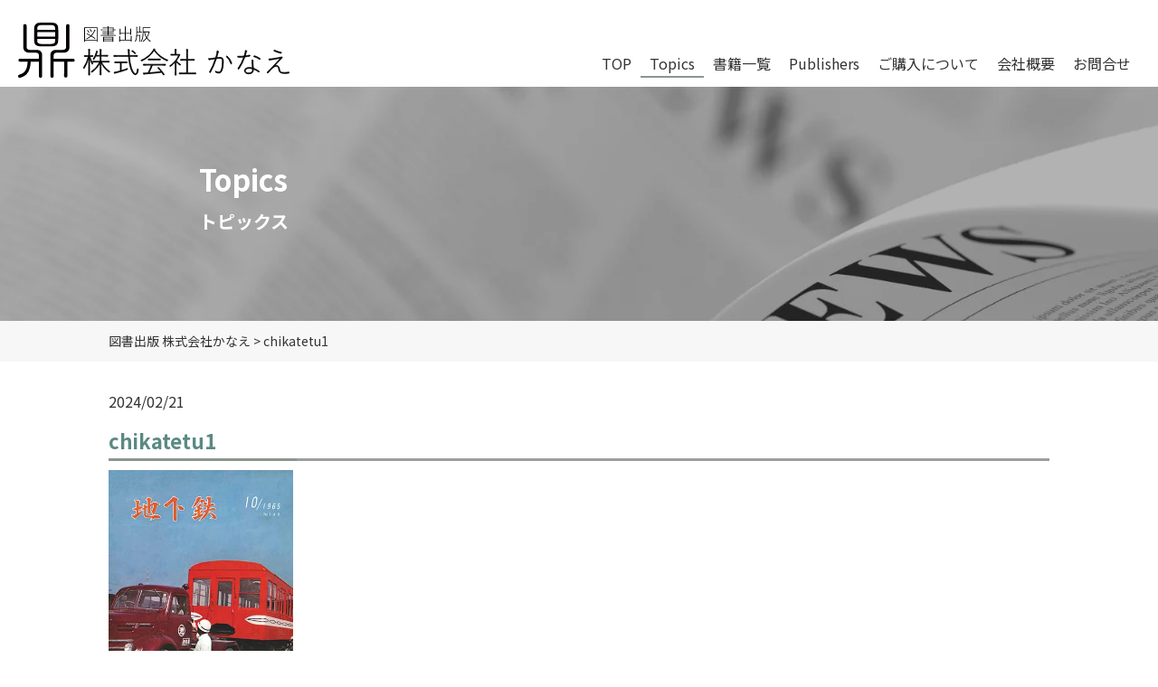

--- FILE ---
content_type: text/html; charset=UTF-8
request_url: https://kanae-book.co.jp/chikatetu1/
body_size: 9696
content:
<!DOCTYPE html>
<html dir="ltr" lang="ja" prefix="og: https://ogp.me/ns#">
<head>
<!-- Google tag (gtag.js) -->
<script async src="https://www.googletagmanager.com/gtag/js?id=G-YLJBCB1734"></script>
<script>
  window.dataLayer = window.dataLayer || [];
  function gtag(){dataLayer.push(arguments);}
  gtag('js', new Date());

  gtag('config', 'G-YLJBCB1734');
</script>


<meta charset="UTF-8">
<meta name="viewport" content="width=device-width, user-scalable=yes, maximum-scale=1.0, minimum-scale=1.0">
<meta name="format-detection" content="telephone=no">
<link rel="icon" href="https://kanae-book.co.jp/wp-content/themes/mps-themeS/assets/images/common/favicon.ico">
<link rel="apple-touch-icon" href="https://kanae-book.co.jp/wp-content/themes/mps-themeS/assets/images/common/apple-touch-icon.png">

<!-- font -->
<link rel="preconnect" href="https://fonts.googleapis.com">
<link rel="preconnect" href="https://fonts.gstatic.com" crossorigin>
<link href="https://fonts.googleapis.com/css2?family=Noto+Sans+JP:wght@100;300;400;500;700&display=swap" rel="stylesheet">

<!-- css -->
<link rel="stylesheet" href="https://cdnjs.cloudflare.com/ajax/libs/font-awesome/6.4.2/css/all.min.css" integrity="sha512-z3gLpd7yknf1YoNbCzqRKc4qyor8gaKU1qmn+CShxbuBusANI9QpRohGBreCFkKxLhei6S9CQXFEbbKuqLg0DA==" crossorigin="anonymous" referrerpolicy="no-referrer" />

<link rel="stylesheet" href="https://cdnjs.cloudflare.com/ajax/libs/animate.css/4.1.1/animate.min.css"/>
<link rel="stylesheet" href="https://kanae-book.co.jp/wp-content/themes/mps-themeS/assets/js/slick/slick.css">
<link rel="stylesheet" href="https://kanae-book.co.jp/wp-content/themes/mps-themeS/assets/js/slick/slick-theme.css">
<link rel="stylesheet" href="https://kanae-book.co.jp/wp-content/themes/mps-themeS/assets/js/slitslider/slit-style.css">

<link rel="stylesheet" href="https://kanae-book.co.jp/wp-content/themes/mps-themeS/assets/css/base.css?20260125000908">
<link rel="stylesheet" href="https://kanae-book.co.jp/wp-content/themes/mps-themeS/assets/css/common.css?20260125000908">
<link rel="stylesheet" href="https://kanae-book.co.jp/wp-content/themes/mps-themeS/assets/css/layout.css?20260125000908">
<link rel="stylesheet" href="https://kanae-book.co.jp/wp-content/themes/mps-themeS/assets/css/top.css?20260125000908">
<link rel="stylesheet" href="https://kanae-book.co.jp/wp-content/themes/mps-themeS/assets/css/pp.css?20260125000908">

<script>console.log("Spell CSS")</script>

		<!-- All in One SEO 4.9.3 - aioseo.com -->
	<meta name="robots" content="max-image-preview:large" />
	<meta name="author" content="kanae"/>
	<link rel="canonical" href="https://kanae-book.co.jp/chikatetu1/" />
	<meta name="generator" content="All in One SEO (AIOSEO) 4.9.3" />
		<meta property="og:locale" content="ja_JP" />
		<meta property="og:site_name" content="図書出版 株式会社かなえ - 夢のあるものを形創れ ～楽しい本、ためになる本をお届けします。" />
		<meta property="og:type" content="article" />
		<meta property="og:title" content="chikatetu1 - 図書出版 株式会社かなえ" />
		<meta property="og:url" content="https://kanae-book.co.jp/chikatetu1/" />
		<meta property="article:published_time" content="2024-02-21T05:20:36+00:00" />
		<meta property="article:modified_time" content="2024-02-21T05:20:36+00:00" />
		<meta name="twitter:card" content="summary_large_image" />
		<meta name="twitter:title" content="chikatetu1 - 図書出版 株式会社かなえ" />
		<script type="application/ld+json" class="aioseo-schema">
			{"@context":"https:\/\/schema.org","@graph":[{"@type":"BreadcrumbList","@id":"https:\/\/kanae-book.co.jp\/chikatetu1\/#breadcrumblist","itemListElement":[{"@type":"ListItem","@id":"https:\/\/kanae-book.co.jp#listItem","position":1,"name":"\u30db\u30fc\u30e0","item":"https:\/\/kanae-book.co.jp","nextItem":{"@type":"ListItem","@id":"https:\/\/kanae-book.co.jp\/chikatetu1\/#listItem","name":"chikatetu1"}},{"@type":"ListItem","@id":"https:\/\/kanae-book.co.jp\/chikatetu1\/#listItem","position":2,"name":"chikatetu1","previousItem":{"@type":"ListItem","@id":"https:\/\/kanae-book.co.jp#listItem","name":"\u30db\u30fc\u30e0"}}]},{"@type":"ItemPage","@id":"https:\/\/kanae-book.co.jp\/chikatetu1\/#itempage","url":"https:\/\/kanae-book.co.jp\/chikatetu1\/","name":"chikatetu1 - \u56f3\u66f8\u51fa\u7248 \u682a\u5f0f\u4f1a\u793e\u304b\u306a\u3048","inLanguage":"ja","isPartOf":{"@id":"https:\/\/kanae-book.co.jp\/#website"},"breadcrumb":{"@id":"https:\/\/kanae-book.co.jp\/chikatetu1\/#breadcrumblist"},"author":{"@id":"https:\/\/kanae-book.co.jp\/author\/kanae\/#author"},"creator":{"@id":"https:\/\/kanae-book.co.jp\/author\/kanae\/#author"},"datePublished":"2024-02-21T14:20:36+09:00","dateModified":"2024-02-21T14:20:36+09:00"},{"@type":"Organization","@id":"https:\/\/kanae-book.co.jp\/#organization","name":"\u682a\u5f0f\u4f1a\u793e\u304b\u306a\u3048","description":"\u5922\u306e\u3042\u308b\u3082\u306e\u3092\u5f62\u5275\u308c \uff5e\u697d\u3057\u3044\u672c\u3001\u305f\u3081\u306b\u306a\u308b\u672c\u3092\u304a\u5c4a\u3051\u3057\u307e\u3059\u3002","url":"https:\/\/kanae-book.co.jp\/","telephone":"+81339826633","logo":{"@type":"ImageObject","url":"https:\/\/kanae-book.co.jp\/wp-content\/uploads\/2024\/02\/chikatetu1.jpg","@id":"https:\/\/kanae-book.co.jp\/chikatetu1\/#organizationLogo"},"image":{"@id":"https:\/\/kanae-book.co.jp\/chikatetu1\/#organizationLogo"}},{"@type":"Person","@id":"https:\/\/kanae-book.co.jp\/author\/kanae\/#author","url":"https:\/\/kanae-book.co.jp\/author\/kanae\/","name":"kanae","image":{"@type":"ImageObject","@id":"https:\/\/kanae-book.co.jp\/chikatetu1\/#authorImage","url":"https:\/\/secure.gravatar.com\/avatar\/50b9cc1fb0d185156ca4aa1ed5eac70b82617c51200cd204e6664b06807c65b8?s=96&d=mm&r=g","width":96,"height":96,"caption":"kanae"}},{"@type":"WebSite","@id":"https:\/\/kanae-book.co.jp\/#website","url":"https:\/\/kanae-book.co.jp\/","name":"\u682a\u5f0f\u4f1a\u793e\u304b\u306a\u3048","description":"\u5922\u306e\u3042\u308b\u3082\u306e\u3092\u5f62\u5275\u308c \uff5e\u697d\u3057\u3044\u672c\u3001\u305f\u3081\u306b\u306a\u308b\u672c\u3092\u304a\u5c4a\u3051\u3057\u307e\u3059\u3002","inLanguage":"ja","publisher":{"@id":"https:\/\/kanae-book.co.jp\/#organization"}}]}
		</script>
		<!-- All in One SEO -->

<link rel="alternate" title="oEmbed (JSON)" type="application/json+oembed" href="https://kanae-book.co.jp/wp-json/oembed/1.0/embed?url=https%3A%2F%2Fkanae-book.co.jp%2Fchikatetu1%2F" />
<link rel="alternate" title="oEmbed (XML)" type="text/xml+oembed" href="https://kanae-book.co.jp/wp-json/oembed/1.0/embed?url=https%3A%2F%2Fkanae-book.co.jp%2Fchikatetu1%2F&#038;format=xml" />
		<!-- This site uses the Google Analytics by MonsterInsights plugin v9.11.1 - Using Analytics tracking - https://www.monsterinsights.com/ -->
							<script src="//www.googletagmanager.com/gtag/js?id=G-YLJBCB1734"  data-cfasync="false" data-wpfc-render="false" type="text/javascript" async></script>
			<script data-cfasync="false" data-wpfc-render="false" type="text/javascript">
				var mi_version = '9.11.1';
				var mi_track_user = true;
				var mi_no_track_reason = '';
								var MonsterInsightsDefaultLocations = {"page_location":"https:\/\/kanae-book.co.jp\/chikatetu1\/"};
								if ( typeof MonsterInsightsPrivacyGuardFilter === 'function' ) {
					var MonsterInsightsLocations = (typeof MonsterInsightsExcludeQuery === 'object') ? MonsterInsightsPrivacyGuardFilter( MonsterInsightsExcludeQuery ) : MonsterInsightsPrivacyGuardFilter( MonsterInsightsDefaultLocations );
				} else {
					var MonsterInsightsLocations = (typeof MonsterInsightsExcludeQuery === 'object') ? MonsterInsightsExcludeQuery : MonsterInsightsDefaultLocations;
				}

								var disableStrs = [
										'ga-disable-G-YLJBCB1734',
									];

				/* Function to detect opted out users */
				function __gtagTrackerIsOptedOut() {
					for (var index = 0; index < disableStrs.length; index++) {
						if (document.cookie.indexOf(disableStrs[index] + '=true') > -1) {
							return true;
						}
					}

					return false;
				}

				/* Disable tracking if the opt-out cookie exists. */
				if (__gtagTrackerIsOptedOut()) {
					for (var index = 0; index < disableStrs.length; index++) {
						window[disableStrs[index]] = true;
					}
				}

				/* Opt-out function */
				function __gtagTrackerOptout() {
					for (var index = 0; index < disableStrs.length; index++) {
						document.cookie = disableStrs[index] + '=true; expires=Thu, 31 Dec 2099 23:59:59 UTC; path=/';
						window[disableStrs[index]] = true;
					}
				}

				if ('undefined' === typeof gaOptout) {
					function gaOptout() {
						__gtagTrackerOptout();
					}
				}
								window.dataLayer = window.dataLayer || [];

				window.MonsterInsightsDualTracker = {
					helpers: {},
					trackers: {},
				};
				if (mi_track_user) {
					function __gtagDataLayer() {
						dataLayer.push(arguments);
					}

					function __gtagTracker(type, name, parameters) {
						if (!parameters) {
							parameters = {};
						}

						if (parameters.send_to) {
							__gtagDataLayer.apply(null, arguments);
							return;
						}

						if (type === 'event') {
														parameters.send_to = monsterinsights_frontend.v4_id;
							var hookName = name;
							if (typeof parameters['event_category'] !== 'undefined') {
								hookName = parameters['event_category'] + ':' + name;
							}

							if (typeof MonsterInsightsDualTracker.trackers[hookName] !== 'undefined') {
								MonsterInsightsDualTracker.trackers[hookName](parameters);
							} else {
								__gtagDataLayer('event', name, parameters);
							}
							
						} else {
							__gtagDataLayer.apply(null, arguments);
						}
					}

					__gtagTracker('js', new Date());
					__gtagTracker('set', {
						'developer_id.dZGIzZG': true,
											});
					if ( MonsterInsightsLocations.page_location ) {
						__gtagTracker('set', MonsterInsightsLocations);
					}
										__gtagTracker('config', 'G-YLJBCB1734', {"forceSSL":"true","link_attribution":"true"} );
										window.gtag = __gtagTracker;										(function () {
						/* https://developers.google.com/analytics/devguides/collection/analyticsjs/ */
						/* ga and __gaTracker compatibility shim. */
						var noopfn = function () {
							return null;
						};
						var newtracker = function () {
							return new Tracker();
						};
						var Tracker = function () {
							return null;
						};
						var p = Tracker.prototype;
						p.get = noopfn;
						p.set = noopfn;
						p.send = function () {
							var args = Array.prototype.slice.call(arguments);
							args.unshift('send');
							__gaTracker.apply(null, args);
						};
						var __gaTracker = function () {
							var len = arguments.length;
							if (len === 0) {
								return;
							}
							var f = arguments[len - 1];
							if (typeof f !== 'object' || f === null || typeof f.hitCallback !== 'function') {
								if ('send' === arguments[0]) {
									var hitConverted, hitObject = false, action;
									if ('event' === arguments[1]) {
										if ('undefined' !== typeof arguments[3]) {
											hitObject = {
												'eventAction': arguments[3],
												'eventCategory': arguments[2],
												'eventLabel': arguments[4],
												'value': arguments[5] ? arguments[5] : 1,
											}
										}
									}
									if ('pageview' === arguments[1]) {
										if ('undefined' !== typeof arguments[2]) {
											hitObject = {
												'eventAction': 'page_view',
												'page_path': arguments[2],
											}
										}
									}
									if (typeof arguments[2] === 'object') {
										hitObject = arguments[2];
									}
									if (typeof arguments[5] === 'object') {
										Object.assign(hitObject, arguments[5]);
									}
									if ('undefined' !== typeof arguments[1].hitType) {
										hitObject = arguments[1];
										if ('pageview' === hitObject.hitType) {
											hitObject.eventAction = 'page_view';
										}
									}
									if (hitObject) {
										action = 'timing' === arguments[1].hitType ? 'timing_complete' : hitObject.eventAction;
										hitConverted = mapArgs(hitObject);
										__gtagTracker('event', action, hitConverted);
									}
								}
								return;
							}

							function mapArgs(args) {
								var arg, hit = {};
								var gaMap = {
									'eventCategory': 'event_category',
									'eventAction': 'event_action',
									'eventLabel': 'event_label',
									'eventValue': 'event_value',
									'nonInteraction': 'non_interaction',
									'timingCategory': 'event_category',
									'timingVar': 'name',
									'timingValue': 'value',
									'timingLabel': 'event_label',
									'page': 'page_path',
									'location': 'page_location',
									'title': 'page_title',
									'referrer' : 'page_referrer',
								};
								for (arg in args) {
																		if (!(!args.hasOwnProperty(arg) || !gaMap.hasOwnProperty(arg))) {
										hit[gaMap[arg]] = args[arg];
									} else {
										hit[arg] = args[arg];
									}
								}
								return hit;
							}

							try {
								f.hitCallback();
							} catch (ex) {
							}
						};
						__gaTracker.create = newtracker;
						__gaTracker.getByName = newtracker;
						__gaTracker.getAll = function () {
							return [];
						};
						__gaTracker.remove = noopfn;
						__gaTracker.loaded = true;
						window['__gaTracker'] = __gaTracker;
					})();
									} else {
										console.log("");
					(function () {
						function __gtagTracker() {
							return null;
						}

						window['__gtagTracker'] = __gtagTracker;
						window['gtag'] = __gtagTracker;
					})();
									}
			</script>
							<!-- / Google Analytics by MonsterInsights -->
		<style id='wp-img-auto-sizes-contain-inline-css' type='text/css'>
img:is([sizes=auto i],[sizes^="auto," i]){contain-intrinsic-size:3000px 1500px}
/*# sourceURL=wp-img-auto-sizes-contain-inline-css */
</style>
<link rel='stylesheet' id='sbi_styles-css' href='https://kanae-book.co.jp/wp-content/plugins/instagram-feed/css/sbi-styles.min.css?ver=6.10.0' type='text/css' media='all' />
<style id='wp-block-library-inline-css' type='text/css'>
:root{--wp-block-synced-color:#7a00df;--wp-block-synced-color--rgb:122,0,223;--wp-bound-block-color:var(--wp-block-synced-color);--wp-editor-canvas-background:#ddd;--wp-admin-theme-color:#007cba;--wp-admin-theme-color--rgb:0,124,186;--wp-admin-theme-color-darker-10:#006ba1;--wp-admin-theme-color-darker-10--rgb:0,107,160.5;--wp-admin-theme-color-darker-20:#005a87;--wp-admin-theme-color-darker-20--rgb:0,90,135;--wp-admin-border-width-focus:2px}@media (min-resolution:192dpi){:root{--wp-admin-border-width-focus:1.5px}}.wp-element-button{cursor:pointer}:root .has-very-light-gray-background-color{background-color:#eee}:root .has-very-dark-gray-background-color{background-color:#313131}:root .has-very-light-gray-color{color:#eee}:root .has-very-dark-gray-color{color:#313131}:root .has-vivid-green-cyan-to-vivid-cyan-blue-gradient-background{background:linear-gradient(135deg,#00d084,#0693e3)}:root .has-purple-crush-gradient-background{background:linear-gradient(135deg,#34e2e4,#4721fb 50%,#ab1dfe)}:root .has-hazy-dawn-gradient-background{background:linear-gradient(135deg,#faaca8,#dad0ec)}:root .has-subdued-olive-gradient-background{background:linear-gradient(135deg,#fafae1,#67a671)}:root .has-atomic-cream-gradient-background{background:linear-gradient(135deg,#fdd79a,#004a59)}:root .has-nightshade-gradient-background{background:linear-gradient(135deg,#330968,#31cdcf)}:root .has-midnight-gradient-background{background:linear-gradient(135deg,#020381,#2874fc)}:root{--wp--preset--font-size--normal:16px;--wp--preset--font-size--huge:42px}.has-regular-font-size{font-size:1em}.has-larger-font-size{font-size:2.625em}.has-normal-font-size{font-size:var(--wp--preset--font-size--normal)}.has-huge-font-size{font-size:var(--wp--preset--font-size--huge)}.has-text-align-center{text-align:center}.has-text-align-left{text-align:left}.has-text-align-right{text-align:right}.has-fit-text{white-space:nowrap!important}#end-resizable-editor-section{display:none}.aligncenter{clear:both}.items-justified-left{justify-content:flex-start}.items-justified-center{justify-content:center}.items-justified-right{justify-content:flex-end}.items-justified-space-between{justify-content:space-between}.screen-reader-text{border:0;clip-path:inset(50%);height:1px;margin:-1px;overflow:hidden;padding:0;position:absolute;width:1px;word-wrap:normal!important}.screen-reader-text:focus{background-color:#ddd;clip-path:none;color:#444;display:block;font-size:1em;height:auto;left:5px;line-height:normal;padding:15px 23px 14px;text-decoration:none;top:5px;width:auto;z-index:100000}html :where(.has-border-color){border-style:solid}html :where([style*=border-top-color]){border-top-style:solid}html :where([style*=border-right-color]){border-right-style:solid}html :where([style*=border-bottom-color]){border-bottom-style:solid}html :where([style*=border-left-color]){border-left-style:solid}html :where([style*=border-width]){border-style:solid}html :where([style*=border-top-width]){border-top-style:solid}html :where([style*=border-right-width]){border-right-style:solid}html :where([style*=border-bottom-width]){border-bottom-style:solid}html :where([style*=border-left-width]){border-left-style:solid}html :where(img[class*=wp-image-]){height:auto;max-width:100%}:where(figure){margin:0 0 1em}html :where(.is-position-sticky){--wp-admin--admin-bar--position-offset:var(--wp-admin--admin-bar--height,0px)}@media screen and (max-width:600px){html :where(.is-position-sticky){--wp-admin--admin-bar--position-offset:0px}}

/*# sourceURL=wp-block-library-inline-css */
</style><style id='global-styles-inline-css' type='text/css'>
:root{--wp--preset--aspect-ratio--square: 1;--wp--preset--aspect-ratio--4-3: 4/3;--wp--preset--aspect-ratio--3-4: 3/4;--wp--preset--aspect-ratio--3-2: 3/2;--wp--preset--aspect-ratio--2-3: 2/3;--wp--preset--aspect-ratio--16-9: 16/9;--wp--preset--aspect-ratio--9-16: 9/16;--wp--preset--color--black: #000000;--wp--preset--color--cyan-bluish-gray: #abb8c3;--wp--preset--color--white: #ffffff;--wp--preset--color--pale-pink: #f78da7;--wp--preset--color--vivid-red: #cf2e2e;--wp--preset--color--luminous-vivid-orange: #ff6900;--wp--preset--color--luminous-vivid-amber: #fcb900;--wp--preset--color--light-green-cyan: #7bdcb5;--wp--preset--color--vivid-green-cyan: #00d084;--wp--preset--color--pale-cyan-blue: #8ed1fc;--wp--preset--color--vivid-cyan-blue: #0693e3;--wp--preset--color--vivid-purple: #9b51e0;--wp--preset--gradient--vivid-cyan-blue-to-vivid-purple: linear-gradient(135deg,rgb(6,147,227) 0%,rgb(155,81,224) 100%);--wp--preset--gradient--light-green-cyan-to-vivid-green-cyan: linear-gradient(135deg,rgb(122,220,180) 0%,rgb(0,208,130) 100%);--wp--preset--gradient--luminous-vivid-amber-to-luminous-vivid-orange: linear-gradient(135deg,rgb(252,185,0) 0%,rgb(255,105,0) 100%);--wp--preset--gradient--luminous-vivid-orange-to-vivid-red: linear-gradient(135deg,rgb(255,105,0) 0%,rgb(207,46,46) 100%);--wp--preset--gradient--very-light-gray-to-cyan-bluish-gray: linear-gradient(135deg,rgb(238,238,238) 0%,rgb(169,184,195) 100%);--wp--preset--gradient--cool-to-warm-spectrum: linear-gradient(135deg,rgb(74,234,220) 0%,rgb(151,120,209) 20%,rgb(207,42,186) 40%,rgb(238,44,130) 60%,rgb(251,105,98) 80%,rgb(254,248,76) 100%);--wp--preset--gradient--blush-light-purple: linear-gradient(135deg,rgb(255,206,236) 0%,rgb(152,150,240) 100%);--wp--preset--gradient--blush-bordeaux: linear-gradient(135deg,rgb(254,205,165) 0%,rgb(254,45,45) 50%,rgb(107,0,62) 100%);--wp--preset--gradient--luminous-dusk: linear-gradient(135deg,rgb(255,203,112) 0%,rgb(199,81,192) 50%,rgb(65,88,208) 100%);--wp--preset--gradient--pale-ocean: linear-gradient(135deg,rgb(255,245,203) 0%,rgb(182,227,212) 50%,rgb(51,167,181) 100%);--wp--preset--gradient--electric-grass: linear-gradient(135deg,rgb(202,248,128) 0%,rgb(113,206,126) 100%);--wp--preset--gradient--midnight: linear-gradient(135deg,rgb(2,3,129) 0%,rgb(40,116,252) 100%);--wp--preset--font-size--small: 13px;--wp--preset--font-size--medium: 20px;--wp--preset--font-size--large: 36px;--wp--preset--font-size--x-large: 42px;--wp--preset--spacing--20: 0.44rem;--wp--preset--spacing--30: 0.67rem;--wp--preset--spacing--40: 1rem;--wp--preset--spacing--50: 1.5rem;--wp--preset--spacing--60: 2.25rem;--wp--preset--spacing--70: 3.38rem;--wp--preset--spacing--80: 5.06rem;--wp--preset--shadow--natural: 6px 6px 9px rgba(0, 0, 0, 0.2);--wp--preset--shadow--deep: 12px 12px 50px rgba(0, 0, 0, 0.4);--wp--preset--shadow--sharp: 6px 6px 0px rgba(0, 0, 0, 0.2);--wp--preset--shadow--outlined: 6px 6px 0px -3px rgb(255, 255, 255), 6px 6px rgb(0, 0, 0);--wp--preset--shadow--crisp: 6px 6px 0px rgb(0, 0, 0);}:where(.is-layout-flex){gap: 0.5em;}:where(.is-layout-grid){gap: 0.5em;}body .is-layout-flex{display: flex;}.is-layout-flex{flex-wrap: wrap;align-items: center;}.is-layout-flex > :is(*, div){margin: 0;}body .is-layout-grid{display: grid;}.is-layout-grid > :is(*, div){margin: 0;}:where(.wp-block-columns.is-layout-flex){gap: 2em;}:where(.wp-block-columns.is-layout-grid){gap: 2em;}:where(.wp-block-post-template.is-layout-flex){gap: 1.25em;}:where(.wp-block-post-template.is-layout-grid){gap: 1.25em;}.has-black-color{color: var(--wp--preset--color--black) !important;}.has-cyan-bluish-gray-color{color: var(--wp--preset--color--cyan-bluish-gray) !important;}.has-white-color{color: var(--wp--preset--color--white) !important;}.has-pale-pink-color{color: var(--wp--preset--color--pale-pink) !important;}.has-vivid-red-color{color: var(--wp--preset--color--vivid-red) !important;}.has-luminous-vivid-orange-color{color: var(--wp--preset--color--luminous-vivid-orange) !important;}.has-luminous-vivid-amber-color{color: var(--wp--preset--color--luminous-vivid-amber) !important;}.has-light-green-cyan-color{color: var(--wp--preset--color--light-green-cyan) !important;}.has-vivid-green-cyan-color{color: var(--wp--preset--color--vivid-green-cyan) !important;}.has-pale-cyan-blue-color{color: var(--wp--preset--color--pale-cyan-blue) !important;}.has-vivid-cyan-blue-color{color: var(--wp--preset--color--vivid-cyan-blue) !important;}.has-vivid-purple-color{color: var(--wp--preset--color--vivid-purple) !important;}.has-black-background-color{background-color: var(--wp--preset--color--black) !important;}.has-cyan-bluish-gray-background-color{background-color: var(--wp--preset--color--cyan-bluish-gray) !important;}.has-white-background-color{background-color: var(--wp--preset--color--white) !important;}.has-pale-pink-background-color{background-color: var(--wp--preset--color--pale-pink) !important;}.has-vivid-red-background-color{background-color: var(--wp--preset--color--vivid-red) !important;}.has-luminous-vivid-orange-background-color{background-color: var(--wp--preset--color--luminous-vivid-orange) !important;}.has-luminous-vivid-amber-background-color{background-color: var(--wp--preset--color--luminous-vivid-amber) !important;}.has-light-green-cyan-background-color{background-color: var(--wp--preset--color--light-green-cyan) !important;}.has-vivid-green-cyan-background-color{background-color: var(--wp--preset--color--vivid-green-cyan) !important;}.has-pale-cyan-blue-background-color{background-color: var(--wp--preset--color--pale-cyan-blue) !important;}.has-vivid-cyan-blue-background-color{background-color: var(--wp--preset--color--vivid-cyan-blue) !important;}.has-vivid-purple-background-color{background-color: var(--wp--preset--color--vivid-purple) !important;}.has-black-border-color{border-color: var(--wp--preset--color--black) !important;}.has-cyan-bluish-gray-border-color{border-color: var(--wp--preset--color--cyan-bluish-gray) !important;}.has-white-border-color{border-color: var(--wp--preset--color--white) !important;}.has-pale-pink-border-color{border-color: var(--wp--preset--color--pale-pink) !important;}.has-vivid-red-border-color{border-color: var(--wp--preset--color--vivid-red) !important;}.has-luminous-vivid-orange-border-color{border-color: var(--wp--preset--color--luminous-vivid-orange) !important;}.has-luminous-vivid-amber-border-color{border-color: var(--wp--preset--color--luminous-vivid-amber) !important;}.has-light-green-cyan-border-color{border-color: var(--wp--preset--color--light-green-cyan) !important;}.has-vivid-green-cyan-border-color{border-color: var(--wp--preset--color--vivid-green-cyan) !important;}.has-pale-cyan-blue-border-color{border-color: var(--wp--preset--color--pale-cyan-blue) !important;}.has-vivid-cyan-blue-border-color{border-color: var(--wp--preset--color--vivid-cyan-blue) !important;}.has-vivid-purple-border-color{border-color: var(--wp--preset--color--vivid-purple) !important;}.has-vivid-cyan-blue-to-vivid-purple-gradient-background{background: var(--wp--preset--gradient--vivid-cyan-blue-to-vivid-purple) !important;}.has-light-green-cyan-to-vivid-green-cyan-gradient-background{background: var(--wp--preset--gradient--light-green-cyan-to-vivid-green-cyan) !important;}.has-luminous-vivid-amber-to-luminous-vivid-orange-gradient-background{background: var(--wp--preset--gradient--luminous-vivid-amber-to-luminous-vivid-orange) !important;}.has-luminous-vivid-orange-to-vivid-red-gradient-background{background: var(--wp--preset--gradient--luminous-vivid-orange-to-vivid-red) !important;}.has-very-light-gray-to-cyan-bluish-gray-gradient-background{background: var(--wp--preset--gradient--very-light-gray-to-cyan-bluish-gray) !important;}.has-cool-to-warm-spectrum-gradient-background{background: var(--wp--preset--gradient--cool-to-warm-spectrum) !important;}.has-blush-light-purple-gradient-background{background: var(--wp--preset--gradient--blush-light-purple) !important;}.has-blush-bordeaux-gradient-background{background: var(--wp--preset--gradient--blush-bordeaux) !important;}.has-luminous-dusk-gradient-background{background: var(--wp--preset--gradient--luminous-dusk) !important;}.has-pale-ocean-gradient-background{background: var(--wp--preset--gradient--pale-ocean) !important;}.has-electric-grass-gradient-background{background: var(--wp--preset--gradient--electric-grass) !important;}.has-midnight-gradient-background{background: var(--wp--preset--gradient--midnight) !important;}.has-small-font-size{font-size: var(--wp--preset--font-size--small) !important;}.has-medium-font-size{font-size: var(--wp--preset--font-size--medium) !important;}.has-large-font-size{font-size: var(--wp--preset--font-size--large) !important;}.has-x-large-font-size{font-size: var(--wp--preset--font-size--x-large) !important;}
/*# sourceURL=global-styles-inline-css */
</style>

<style id='classic-theme-styles-inline-css' type='text/css'>
/*! This file is auto-generated */
.wp-block-button__link{color:#fff;background-color:#32373c;border-radius:9999px;box-shadow:none;text-decoration:none;padding:calc(.667em + 2px) calc(1.333em + 2px);font-size:1.125em}.wp-block-file__button{background:#32373c;color:#fff;text-decoration:none}
/*# sourceURL=/wp-includes/css/classic-themes.min.css */
</style>
<script type="text/javascript" src="https://kanae-book.co.jp/wp-content/plugins/google-analytics-for-wordpress/assets/js/frontend-gtag.min.js?ver=9.11.1" id="monsterinsights-frontend-script-js" async="async" data-wp-strategy="async"></script>
<script data-cfasync="false" data-wpfc-render="false" type="text/javascript" id='monsterinsights-frontend-script-js-extra'>/* <![CDATA[ */
var monsterinsights_frontend = {"js_events_tracking":"true","download_extensions":"doc,pdf,ppt,zip,xls,docx,pptx,xlsx","inbound_paths":"[{\"path\":\"\\\/go\\\/\",\"label\":\"affiliate\"},{\"path\":\"\\\/recommend\\\/\",\"label\":\"affiliate\"}]","home_url":"https:\/\/kanae-book.co.jp","hash_tracking":"false","v4_id":"G-YLJBCB1734"};/* ]]> */
</script>
</head>

<body data-rsssl=1>
<header class="cmnhead ">
<div class="inner2 flexbox2 fafe">
  <h1 class="logo">
    <a href="https://kanae-book.co.jp" rel="home">
          <img src="https://kanae-book.co.jp/wp-content/themes/mps-themeS/assets/images/common/logo.svg" alt="chikatetu1 図書出版 株式会社かなえ">
        </a>
  </h1>
  <nav class="cmnnav">
    <div class="spbtn"><span></span><span></span><span></span></div>
    <div class="splogo"><img src="https://kanae-book.co.jp/wp-content/themes/mps-themeS/assets/images/common/logo.svg" alt=""></div>
    <ul class="navlist flexbox1">
      <li class=""><a href="https://kanae-book.co.jp"><span>TOP</span></a></li>
      <!-- <li class=""><a href="https://kanae-book.co.jp/topics"><span>Topics</span></a></li> -->
      <li class="nowpage"><a href="https://kanae-book.co.jp/topics"><span>Topics</span></a></li>
      <li class=""><a href="https://kanae-book.co.jp/book-search/"><span>書籍一覧</span></a></li>
      <!-- <li class=""><a href="https://kanae-book.co.jp/keyword/"><span>掲載キーワード・年表</span></a></li> -->
      <li class=""><a href="https://kanae-book.co.jp/publishers"><span>Publishers</span></a></li>
      <li class=""><a href="https://kanae-book.co.jp/purchasing/"><span>ご購入について</span></a></li>
      <li class=""><a href="https://kanae-book.co.jp/company/"><span>会社概要</span></a></li>
      <li class=""><a href="https://kanae-book.co.jp/contact/"><span>お問合せ</span></a></li>
      <li class="dptabp"><a href="https://kanae-ebook-0303.actibookone.com" target="_blank"><span>試読ページ <i class="fa-solid fa-arrow-up-right-from-square"></i></span></a></li>
    </ul>
  </nav>
  <!-- <div class="headtel">
    <a href="tel:03-3982-6633"><i class="fa-solid fa-phone"></i> 03-3982-6633</a>
    <p>【受付時間】9:00～18:00</p>
  </div> -->
</div>
</header>
<div class="pagehead head-single">
  <div class="pagehead-bg" style="background-image: url(https://kanae-book.co.jp/wp-content/themes/mps-themeS/assets/images/head/topics_bnr.webp);">
    <div class="pagehead-ttl">
      <p class="ttlen">Topics</p>
      <h2 class="ttl">トピックス</h2>
    </div>
  </div>
  <div class="cmn-breadcrumb">
    <div class="inner1" typeof="BreadcrumbList" vocab="https://schema.org/">
      <span property="itemListElement" typeof="ListItem"><a property="item" typeof="WebPage" title="図書出版 株式会社かなえへ移動する" href="https://kanae-book.co.jp" class="home" ><span property="name">図書出版 株式会社かなえ</span></a><meta property="position" content="1"></span> &gt; <span property="itemListElement" typeof="ListItem"><span property="name" class="post post-attachment current-item">chikatetu1</span><meta property="url" content="https://kanae-book.co.jp/chikatetu1/"><meta property="position" content="2"></span>    </div>
  </div>
</div>

<main class="cmn-main">
<article class="page-single">

<section class="pagesec pagesec1">
  <div class="inner1">
        <div class="singlehead">
      <p class="date"><time datetime="2024-02-21">2024/02/21</time></p>
      <h2 class="single_topics_ttl">chikatetu1</h2>
    </div>

    <div class="singlecontent">
      <p class="attachment"><a href='https://kanae-book.co.jp/wp-content/uploads/2024/02/chikatetu1.jpg'><img fetchpriority="high" decoding="async" width="204" height="300" src="https://kanae-book.co.jp/wp-content/uploads/2024/02/chikatetu1.jpg" class="attachment-medium size-medium" alt="" srcset="https://kanae-book.co.jp/wp-content/uploads/2024/02/chikatetu1.jpg 394w, https://kanae-book.co.jp/wp-content/uploads/2024/02/chikatetu1-68x100.jpg 68w" sizes="(max-width: 204px) 100vw, 204px" /></a></p>
    </div>
    
        
    <ul class="pager topics_s_flex">
        <li class="prev"><a href="https://kanae-book.co.jp/chikatetu1/" rel="prev">PREV</a></li>
        <li class="all"><a href="https://kanae-book.co.jp/topics/">一覧へ</a></li>
        <li class="next"></li>
    </ul>
      </div>
</section>

</article>
</main>

<footer class="cmnfot">
<div class="f_inner">
  <div class="f_flex">
    <div class="f_flex01">
      <ul class="f_add">
        <li>
        <a href="https://kanae-book.co.jp">
        <img src="https://kanae-book.co.jp/wp-content/themes/mps-themeS/assets/images/common/logo2.svg" alt="株式会社かなえのロゴ">
        </a>
        </li>
        <li>〒171-0014<br>東京都豊島区池袋2-30-18-202</li>
        <li class="f_tel">TEL : <a href="tel:03-6912-7238">03-6912-7238</a>　FAX : 03-6912-7239</li>
        <li>
          <div class="f_btn1">
            <a href="https://kanae-book.co.jp/contact/">
            <i class="fa-regular fa-envelope"></i> お問合せフォーム</a>
          </div>
        </li>
        <li class="mt30">掲載記事の中には著作権者が不明なものもございます。<br>おわかりになりましたらご教示いただければ幸いです。</li>
      </ul>
    </div>
    <div class="f_flex02">
      <ul>
        <li><a href="https://kanae-book.co.jp">TOP</a></li>
        <li><a href="https://kanae-book.co.jp/company/">会社概要</a></li>
        <li><a href="https://kanae-book.co.jp/book-search/">書籍一覧</a></li>
        <!-- <li><a href="https://kanae-book.co.jp/keyword/">掲載キーワード・年表</a></li> -->
        <li><a href="https://kanae-book.co.jp/publishers">Publishers</a></li>
        <li><a href="https://kanae-book.co.jp/purchasing/">ご購入について</a></li>
        <li><a href="https://kanae-book.co.jp/topics">Topics</a></li>
        <li><a href="https://kanae-ebook-0303.actibookone.com" target="_blank">試読ページ <i class="fa-solid fa-arrow-up-right-from-square"></i></a></li>
        <li><a href="https://kanae-book.co.jp/privacy_policy/">プライバシーポリシー</a></li>
        <li><a href="https://kanae-book.co.jp/sitemap/">サイトマップ</a></li>
      </ul>
    </div>
  </div>
</div>

<div class="f_inner">
  <p class="fotcopy">Copyright &copy; 2026 All rights reserved.</p>
</div>
</footer>

<!-- js -->
<script src="https://cdnjs.cloudflare.com/ajax/libs/jquery/3.6.0/jquery.min.js" integrity="sha512-894YE6QWD5I59HgZOGReFYm4dnWc1Qt5NtvYSaNcOP+u1T9qYdvdihz0PPSiiqn/+/3e7Jo4EaG7TubfWGUrMQ==" crossorigin="anonymous" referrerpolicy="no-referrer"></script>
<script src="https://cdnjs.cloudflare.com/ajax/libs/wow/1.1.2/wow.min.js"></script>
<script type="text/javascript" src="https://kanae-book.co.jp/wp-content/themes/mps-themeS/assets/js/slick/slick.js"></script>
<script type="text/javascript" src="https://kanae-book.co.jp/wp-content/themes/mps-themeS/assets/js/slitslider/modernizr.custom.79639.js"></script>
<script type="text/javascript" src="https://kanae-book.co.jp/wp-content/themes/mps-themeS/assets/js/slitslider/jquery.ba-cond.min.js"></script>
<script type="text/javascript" src="https://kanae-book.co.jp/wp-content/themes/mps-themeS/assets/js/slitslider/jquery.slitslider.js"></script>
<script src="https://kanae-book.co.jp/wp-content/themes/mps-themeS/assets/js/script.js?20260125000908"></script>

<script>
  new WOW().init();
</script>


<script type="speculationrules">
{"prefetch":[{"source":"document","where":{"and":[{"href_matches":"/*"},{"not":{"href_matches":["/wp-*.php","/wp-admin/*","/wp-content/uploads/*","/wp-content/*","/wp-content/plugins/*","/wp-content/themes/mps-themeS/*","/*\\?(.+)"]}},{"not":{"selector_matches":"a[rel~=\"nofollow\"]"}},{"not":{"selector_matches":".no-prefetch, .no-prefetch a"}}]},"eagerness":"conservative"}]}
</script>
<!-- Instagram Feed JS -->
<script type="text/javascript">
var sbiajaxurl = "https://kanae-book.co.jp/wp-admin/admin-ajax.php";
</script>
</body>
</html>

--- FILE ---
content_type: text/css
request_url: https://kanae-book.co.jp/wp-content/themes/mps-themeS/assets/css/base.css?20260125000908
body_size: 2224
content:
@charset "UTF-8";

/* ----------------------------------------
reset
------------------------------------------*/
html {
  margin: 0;
  padding: 0;
  border: 0;
  font-size: 62.5%;
  vertical-align: baseline;
  /* scroll-behavior: smooth; */
}
body, div, span, applet, object, iframe, h1, h2, h3, h4, h5, h6, p, blockquote, pre, a, abbr, acronym, address, big, cite, code, del, dfn, em, img, ins, kbd, q, s, samp, small, strike, sub, sup, tt, var, b, u, i, center, dl, dt, dd, ol, ul, li, fieldset, form, label, legend, table, caption, tbody, tfoot, thead, tr, th, td, article, aside, canvas, details, embed, figure, figcaption, footer, header, menu, nav, output, ruby, section, summary, time, mark, audio, video {
  margin: 0;
  padding: 0;
  border: 0;
  font-weight: normal;
  vertical-align: baseline;
}
body {
  /* font-family: "Hiragino Kaku Gothic Pro", "ヒラギノ角ゴ Pro", "Yu Gothic Medium", "游ゴシック Medium", YuGothic, "游ゴシック体", "メイリオ", sans-serif; */
  font-family: 'Noto Sans JP', sans-serif;
  font-size: 1.6rem;
  background: #fff;
  color: #333;
  line-height: 1.8;
  position: relative;
}
a {
  color: #333;
  text-decoration: none;
  transition: opacity .2s ease;
  cursor: pointer;
}
a:hover {
  opacity: .7;
  transition: opacity .2s ease;
}
article, aside, details, figcaption, figure, footer, header, main, menu, nav, section {
  display: block;
}
iframe {
  vertical-align: bottom;
}
img {
  max-width: 100%;
  height: auto;
  vertical-align: bottom;
}
video {
  max-width: 100%;
  height: auto;
}
ol, ul {
  list-style: none;
}
table {
  border-collapse: collapse;
  border-spacing: 0;
}
button{
  background-color: transparent;
  border: none;
  cursor: pointer;
  outline: none;
  padding: 0;
  appearance: none;
}
* {
	box-sizing: border-box;
  word-break: break-all;
}
input[type="text"],
input[type="submit"],
select, textarea {
  margin: 0;
  padding: 0;
  cursor: pointer;
  /* -webkit-appearance: none;
  -moz-appearance: none;
  appearance: none; */
  border-radius: 0;
  box-sizing: border-box;
  background: none;
  border: none;
  font-size: 16px;
  outline-style: none;
  width: 100%;
}

@media (min-width: 751px) {
  a[href*="tel:"] {
  pointer-events: none;
  cursor: default;
  text-decoration: none;
  }
}

/* ----------------------------------------
font
------------------------------------------*/
.fsS {
  font-size: 1rem;
}
.fsM {
  font-size: 1.6rem;
}
.fsL {
  font-size: 2rem;
}
.fsB {
  font-size: 2.8rem;
}
.fwB {
  font-weight: bold !important;
}
.ff-g {
  font-family: sans-serif !important;
}
.ff-m {
  font-family: serif !important;
}

/* ----------------------------------------
margin
------------------------------------------*/
.m00{margin:0!important;}.m05{margin:5px!important;}.m10{margin:10px!important;}.m15{margin:15px!important;}.m20{margin:20px!important;}.m25{margin:25px!important;}.m30{margin:30px!important;}.m35{margin:35px!important;}.m40{margin:40px!important;}.m45{margin:45px!important;}.m50{margin:50px!important;}
.mt00{margin-top:0!important;}.mt05{margin-top:5px!important;}.mt10{margin-top:10px!important;}.mt15{margin-top:15px!important;}.mt20{margin-top:20px!important;}.mt25{margin-top:25px!important;}.mt30{margin-top:30px!important;}.mt35{margin-top:35px!important;}.mt40{margin-top:40px!important;}.mt45{margin-top:45px!important;}.mt50{margin-top:50px!important;}
.mb00{margin-bottom:0!important;}.mb05{margin-bottom:5px!important;}.mb10{margin-bottom:10px!important;}.mb15{margin-bottom:15px!important;}.mb20{margin-bottom:20px!important;}.mb25{margin-bottom:25px!important;}.mb30{margin-bottom:30px!important;}.mb35{margin-bottom:35px!important;}.mb40{margin-bottom:40px!important;}.mb45{margin-bottom:45px!important;}.mb50{margin-bottom:50px!important;}
.ml00{margin-left:0!important;}.ml05{margin-left:5px!important;}.ml10{margin-left:10px!important;}.ml15{margin-left:15px!important;}.ml20{margin-left:20px!important;}.ml25{margin-left:25px!important;}.ml30{margin-left:30px!important;}.ml35{margin-left:35px!important;}.ml40{margin-left:40px!important;}.ml45{margin-left:45px!important;}.ml50{margin-left:50px!important;}
.mr00{margin-right:0!important;}.mr05{margin-right:5px!important;}.mr10{margin-right:10px!important;}.mr15{margin-right:15px!important;}.mr20{margin-right:20px!important;}.mr25{margin-right:25px!important;}.mr30{margin-right:30px!important;}.mr35{margin-right:35px!important;}.mr40{margin-right:40px!important;}.mr45{margin-right:45px!important;}.mr50{margin-right:50px!important;}

/* ----------------------------------------
padding
------------------------------------------*/
.p00{padding:0!important;}.p05{padding:5px!important;}.p10{padding:10px!important;}.p15{padding:15px!important;}.p20{padding:20px!important;}.p25{padding:25px!important;}.p30{padding:30px!important;}.p35{padding:35px!important;}.p40{padding:40px!important;}.p45{padding:45px!important;}.p50{padding:50px!important;}
.pt00{padding-top:0!important;}.pt05{padding-top:5px!important;}.pt10{padding-top:10px!important;}.pt15{padding-top:15px!important;}.pt20{padding-top:20px!important;}.pt25{padding-top:25px!important;}.pt30{padding-top:30px!important;}.pt35{padding-top:35px!important;}.pt40{padding-top:40px!important;}.pt45{padding-top:45px!important;}.pt50{padding-top:50px!important;}
.pb00{padding-bottom:0!important;}.pb05{padding-bottom:5px!important;}.pb10{padding-bottom:10px!important;}.pb15{padding-bottom:15px!important;}.pb20{padding-bottom:20px!important;}.pb25{padding-bottom:25px!important;}.pb30{padding-bottom:30px!important;}.pb35{padding-bottom:35px!important;}.pb40{padding-bottom:40px!important;}.pb45{padding-bottom:45px!important;}.pb50{padding-bottom:50px!important;}
.pl00{padding-left:0!important;}.pl05{padding-left:5px!important;}.pl10{padding-left:10px!important;}.pl15{padding-left:15px!important;}.pl20{padding-left:20px!important;}.pl25{padding-left:25px!important;}.pl30{padding-left:30px!important;}.pl35{padding-left:35px!important;}.pl40{padding-left:40px!important;}.pl45{padding-left:45px!important;}.pl50{padding-left:50px!important;}
.pr00{padding-right:0!important;}.pr05{padding-right:5px!important;}.pr10{padding-right:10px!important;}.pr15{padding-right:15px!important;}.pr20{padding-right:20px!important;}.pr25{padding-right:25px!important;}.pr30{padding-right:30px!important;}.pr35{padding-right:35px!important;}.pr40{padding-right:40px!important;}.pr45{padding-right:45px!important;}.pr50{padding-right:50px!important;}

/* ----------------------------------------
配置
------------------------------------------*/
.taL {
  text-align: left !important;
}
.taC {
  text-align: center !important;
}
.taR {
  text-align: right !important;
}
.mlA {
  margin-left: auto;
}
.m0A {
  margin: 0 auto;
}
.mrA {
  margin-right: auto;
}
.vaT {
	vertical-align: top;
}
.vaM {
	vertical-align: middle;
}
.vaB {
	vertical-align: bottom;
}
.poR {
  position: relative;
}
.poA {
  position: absolute;
}
.poF {
  position: fixed;
}
.poS {
  position: sticky;
}
.jc_cen {
  justify-content: center;
}
.jc_aro {
  justify-content: space-around;
}
.jc_bet {
  justify-content: space-between;
}
.jc_eve {
  justify-content: space-evenly;
}
.bl_flex {
  display: flex;
}
.flex_column {
    flex-direction: column;
}
.wrap {
  flex-wrap: wrap;
}
.ai_top {
  align-items: top;
}
.ai_center {
  align-items: center;
}
.ai_baseline {
  align-items: baseline;
}

/* ----------------------------------------
表示分岐
------------------------------------------*/
.dppc,
.dppconly,
.dppc-taw,
.dppc-tp,
.dppc-ta,
.dppc-t{
  display: block !important;
}
.dptabawonly,
.dptabaw,
.dptabaw-p,
.dptabaw-a,
.dptabaw-t,
.dptabp,
.dptabponly,
.dptabp-a,
.dptabp-t,
.dptaba,
.dptaba-t,
.dptabaonly,
.dptab,
.dptabonly,
.dpsp,
.dpinsp{
  display: none !important;
}

@media only screen and (max-width: 1180px) {
  .dptabaw,
  .dptabawonly,
  .dptabaw-p,
  .dptabaw-a,
  .dptabaw-t{
    display: block !important;
  }
  .dppconly{
    display: none !important;
  }
}
@media only screen and (max-width: 1024px) {
  .dptabp,
  .dptabponly,
  .dptabp-a,
  .dptabp-t{
    display: block !important;
  }
  .dptabawonly,
  .dppc-taw{
    display: none !important;
  }
}
@media only screen and (max-width: 820px) {
  .dptaba,
  .dptabaonly,
  .dptaba-t{
    display: block !important;
  }
  .dptabponly,
  .dppc-tp,
  .dptabaw-p{
    display: none !important;
  }
}
@media only screen and (max-width: 768px) {
  .dptab,
  .dptabonly{
    display: block !important;
  }
  .dptabaonly,
  .dppc-ta,
  .dptabaw-a,
  .dptabp-a{
    display: none !important;
  }
}
@media only screen and (max-width: 767px) {
  .dpsp{
    display: block !important;
  }
  .dpinsp{
    display: inline-block !important;
  }
  .dptabonly,
  .dppc-t,
  .dptabaw-t,
  .dptabp-t,
  .dptaba-t{
    display: none !important;
  }
}
.pc{
  display: block;
}
.sp{
  display: none;
}
@media screen and (max-width: 1024px) {
}

@media screen and (max-width: 820px) {
}

@media screen and (max-width: 767px) {
  .pc{
    display: none;
  }
  .sp{
    display: block;
  }
}

/* 記事画像中央寄せ */
.singlecontent .aligncenter {
  display: block;
  margin-left: auto;
  margin-right: auto;
}


--- FILE ---
content_type: text/css
request_url: https://kanae-book.co.jp/wp-content/themes/mps-themeS/assets/css/common.css?20260125000908
body_size: 1867
content:
@charset "UTF-8";

/******************************
  パンくず
******************************/
.cmn-breadcrumb{
  background: #f7f7f7;
  padding: 10px;
  font-size: 14px;
  position: absolute;
  bottom: 0;
  left: 0;
  width: 100%;
}

/******************************
  common
******************************/
.imgbox{
  text-align: center;
}
.link-txtunder,
.singlecontent a{
  color: #004B9E;
  text-decoration: underline;
}
.link-txtunder:hover,
.singlecontent a:hover{
  text-decoration: none;
}
.singlecontent p,
.txtbox p:not(:last-of-type){
  margin-bottom: 1rem;
}


/******************************
  inner
******************************/
.inner1{
  max-width: 1080px;
  margin: 0 auto;
  padding: 0 2rem;
}
.inner2,
.inner3{
  margin: 0 auto;
  max-width: 1120px;
  padding: 0 2rem;
}
.inner2{
  max-width: 1920px;
}
.inner3{
  max-width: 1280px;
}
.innernp{
  margin: 0 auto;
  max-width: 1920px;
}
.inner2 .inner1,
.inner2 .inner3,
.inner3 .inner1{
  padding: 0 !important;
}

@media only screen and (max-width: 1180px) {
    
}
@media only screen and (max-width: 1024px) {
    
}
@media only screen and (max-width: 820px) {
    
}
@media only screen and (max-width: 768px) {
    
}
@media only screen and (max-width: 767px) {
    
}

/******************************
  flex
******************************/
.flexbox1{
  display: flex;
  flex-wrap: wrap;
}
.flexbox2{
  display: flex;
  flex-wrap: wrap;
  justify-content: space-between;
}
.flexbox3{
  display: flex;
  flex-wrap: wrap;
  justify-content: center;
}

.flex{
  display: flex;
}
.frr{
  flex-direction: row-reverse;
}
.fac{
  align-items: center;
}
.fast{
  align-items: stretch;
}
.fafe{
  align-items: flex-end;
}
.fafs{
  align-items: flex-start;
}
.fabl{
  align-items: baseline;
}

.fbox,
.ftxtbox,
.fimgbox{
  width: 48%;
}
.fimgbox{
  text-align: center;
}

/******************************
  ttl
******************************/
.pagehead-ttl{
  padding: 20px;
  position: absolute;
  top: 150px;
  left: 200px;
}
.ttlen{
  color: #fff;
  font-size: 32px;
  font-weight: bold;
}
.ttl{
  color: #fff;
  font-size: 20px;
  font-weight: bold;
}
@media screen and (max-width: 1024px) {
}

@media screen and (max-width: 820px) {
}

@media screen and (max-width: 767px) {
  .pagehead-ttl{
    top: 120px;
    left: 20px;
  }
  .ttlen{
    font-size: 22px;
  }
  .ttl{
    font-size: 16px;
  }
}
/******************************
  btn
******************************/

/******************************
  table
******************************/
.table_typem01{
  border-top: 1px solid #e4e4e4;
  border-left: 1px solid #e4e4e4;
  border-collapse: collapse;
  width: 100%;
}
.table_typem01 th{
  border-bottom: 1px solid #E4E4E4;
  border-right: 1px solid #E4E4E4;
  padding: 20px;
  -webkit-box-sizing: border-box;
  box-sizing: border-box;
  background-color: #8B968D;
  color: #fff;
  text-align: left;
  vertical-align: middle;
  width: 25%;
  min-width: 180px;
}
.table_typem01 td{
  border-bottom: 1px solid #E4E4E4;
  border-right: 1px solid #E4E4E4;
  padding: 20px;
  -webkit-box-sizing: border-box;
  box-sizing: border-box;
  text-align: left;
}
@media screen and (max-width: 1024px) {
}

@media screen and (max-width: 820px) {
}

@media screen and (max-width: 767px) {
  .table_typem01 th{
    width: 100%;
    display: block;
    padding: 5px 10px;
  }
  .table_typem01 td{
    padding: 10px;
    display: block;
  }
}

/******************************
  header
******************************/
.cmnhead{
  background: #fff;
  padding: 2.5rem 0 1rem;
  position: fixed;
  top: 0;
  left: 0;
  width: 100%;
  z-index: 999;
}
.cmnhead .logo{
  max-width: 300px;
}
.cmnnav{
  /* margin-right: 180px; */
}
.navlist a{
  display: block;
  padding: 0 1rem;
}
.navlist a:hover,
.navlist .nowpage a{
  border-bottom: 2px solid #8B968D;
  opacity: 1;
}
.headtel{
  position: absolute;
  top: 1rem;
  right: 2rem;
}
.headtel a{
  font-size: 2.2rem;
  line-height: 1;
}
.headtel p{
  font-size: 1.4rem;
}
.spbtn{
  background: #8B968D;
  border-radius: 5px;
	cursor: pointer;
  display: none;
  position: absolute;
  top: 1rem;
  right: 1rem;
  width: 40px;
  height:40px;
  z-index: 9999;
}
.spbtn span{
  background: #fff;
  border-radius: 2px;
  display: inline-block;
  position: absolute;
  left: 50%;
  height: 2px;
  transition: all .4s;
  transform: translateX(-50%);
  width: 20px;
}
.spbtn span:nth-of-type(1) {
	top:10px;
}
.spbtn span:nth-of-type(2) {
	top:18px;
}
.spbtn span:nth-of-type(3) {
	top:26px;
}
.spbtn.active span:nth-of-type(1) {
  top: 14px;
  left: 14px;
  transform: translateY(6px) rotate(-135deg);
  width: 30%;
}
.spbtn.active span:nth-of-type(2) {
	opacity: 0;
}
.spbtn.active span:nth-of-type(3){
  top: 26px;
  left: 14px;
  transform: translateY(-6px) rotate(135deg);
  width: 30%;
}
.splogo{
  display: none;
}

@media only screen and (max-width: 1180px) {
  .cmnhead {
    padding: 3rem 0 1rem;
  }
  .cmnnav {
    margin-right: 0;
  }
  .headtel {
    top: 0.5rem;
  }
}
@media only screen and (max-width: 1024px) {
  .headtel {
    display: none;
  }
  .cmnhead {
    padding: 1.5rem 0;
  }
  .cmnhead .logo {
    max-width: 250px;
  }
  .spbtn{
    display: block;
  }
  .cmnnav {
    padding: 0 2rem;
    position: fixed;
    top: 0;
    left: 0;
    height: auto;
    width: 100%;
  }
  .cmnnav.active{
    background: #ccc;
    height: 100vh;
  }
  .cmnnav.active .splogo{
    display: block;
    margin: 4rem auto;
    max-width: 300px;
    text-align: center;
  }
  .navlist{
    visibility: hidden;
    transform-origin: top center;
    transform: scale(.5);
  }
  .cmnnav.active .navlist{
    display: block;
    margin: 2rem auto;
    max-width: 300px;
    text-align: center;
    transition: .3s;
    transform: scale(1);
    visibility: visible;
  }
  .cmnnav.active .navlist li a{
    background: #fff;
    border: 1px solid #8B968D;
    margin: 1rem 0;
    padding: 1rem;
  }
  .cmnnav.active .navlist li a:hover,
  .cmnnav.active .navlist li.nowpage a{
    background: #8B968D;
    color: #fff;
  }

}
@media only screen and (max-width: 820px) {
    
}
@media only screen and (max-width: 768px) {
    
}
@media only screen and (max-width: 767px) {
    
}

/******************************
  footer
******************************/
.cmnfot{
  background: #8B968D;
  color: #fff;
}
.f_inner{
  max-width: 1080px;
  margin: 0 auto;
  padding: 0 2rem;
}
.f_flex{
  display: flex;
  flex-wrap: wrap;
  flex-direction: row;
  align-items: center;
  justify-content: space-between;
  padding: 20px;
}
.f_flex01{
  width: 40%;
}
.f_flex02{
  width: 60%;
  padding-left: 300px;
}
.f_add li img{
  padding-bottom: 20px;
}
.f_flex02 li a{
  color: #fff;
}
.f_btn1{
  margin-top: 20px;
}
.f_btn1 a{
  background: #fff;
  padding: 10px 20px 10px;
  color: #2b4e4a;
}
.f_btn1 a:hover{
  background: #5b8983;
  color: #fff;
  opacity: 1;
}
.f_tel a{
  color: #fff;
}
.fotcopy{
  font-size: 14px;
  padding: 20px;
  text-align: end;
}
@media screen and (max-width: 1024px) {
  .f_flex02{
    padding-left: 200px;
  }
}

@media screen and (max-width: 820px) {
  .f_flex02{
    padding-left: 100px;
  }
}

@media screen and (max-width: 767px) {
  .f_flex01{
    width: 100%;
  }
  .f_flex02{
    width: 100%;
    padding-left: 0px;
    margin-top: 20px;
  }
}
/******************************
  404ページ
******************************/
.error404{
  margin-top: 60px;
  margin-bottom: 60px;
}
.error404_txt{
  text-align: center;
}
.morebtn{
  margin-top: 60px;
  padding: 20px;
  text-align: center;
}
.morebtn a{
  background: #8B968D;
  color: #fff;
  padding: 10px 40px 10px;
}
.morebtn a:hover{
  background: #fff;
  border: 1px solid #8B968D;
  color: #8B968D;
  opacity: 1;
}
@media screen and (max-width: 1024px) {
}

@media screen and (max-width: 820px) {
}

@media screen and (max-width: 767px) {
  .error404_txt{
    text-align: left;
  }
}

--- FILE ---
content_type: text/css
request_url: https://kanae-book.co.jp/wp-content/themes/mps-themeS/assets/css/layout.css?20260125000908
body_size: 3729
content:
@charset "UTF-8";

/*****************************
    pagecommon
*****************************/
.pagehead{
    position: relative;
}
.pagehead-bg{
    background-position: center;
    background-repeat: no-repeat;
    background-size: cover;
    height: 400px;
}
.pagehead-bg::before{
    content: "";
    background: rgba(0,0,0,.3);
    position: absolute;
    top: 0;
    left: 0;
    height: 100%;
    width: 100%;
}
@media screen and (max-width: 1024px) {
}

@media screen and (max-width: 820px) {
}

@media screen and (max-width: 767px) {
    .pagehead-bg{
        height: 300px;
    }
}
/******************************
  サイトマップ
******************************/
.page-sitemap section{
    margin-top: 30px;
    margin-bottom: 60px;
  }
  .s_inner{
    max-width: 1080px;
    margin: 0 auto;
    padding: 0 2rem;
  }
  .sitemaplist {
    display:-webkit-box;
        display:-ms-flexbox;
        display:flex;
        flex-direction: row;
        flex-wrap: wrap;
      justify-content: flex-start;
      margin-top: 50px;
    }
  .sitemaplist li {
    width: 50%;
    list-style: none;
    }
  @media screen and (max-width: 767px) {
    .sitemaplist li {
      width: 100%;
      list-style: none;
      }
  }
  
  .sitemaplist li a{
  display: block;
  border: 1px solid;
  margin: 10px;
  padding: 10px 20px;
  position: relative;
  border-color: #113E12;
  color: #181818;
  opacity: 1;
  }
  .sitemaplist li a:hover{
    display: block;
    border: 1px solid;
    margin: 10px;
    padding: 10px 20px;
    position: relative;
    background: #5b8983;
    color: #fff;
  }
  .sitemaplist li a::after {
  content: ">";
  display: block;
  position: absolute;
  right: 20px;
  font-size: 20px;
  top: 8px;
  color: #113E12;
  }
  .sitemaplist li a:hover::after {
    content: ">";
    display: block;
    position: absolute;
    right: 20px;
    font-size: 20px;
    top: 8px;
    color: #fff;
  }
  
  .sitemap-current a{
      color: #fff !important;
      border: 1px solid;
      background: #5b8983 !important;
  }
  .sitemap-current a::after {
    content: ">";
    display: block;
    position: absolute;
    right: 20px;
    font-size: 20px;
    top: 8px;
    color: #fff !important;
    }
/*****************************
    会社概要
*****************************/
.page-company section{
    margin-bottom: 60px;
    margin-top: 30px;
}
.c_flex{
    display: flex;
    flex-wrap: wrap;
    justify-content: space-between;
    flex-direction: row;
    align-items: flex-start;
}
.c_flex li:nth-child(1){
    width: 60%;
    padding: 20px;
}
.c_flex li:nth-child(2){
    width: 40%;
    padding: 20px;
}
.c_flex li img{
    box-shadow: 3px 3px 12px #f7f7f7;
}
.ttl_m_box{
}
.ttl_m01{
    border-bottom: 3px solid #8B968D;
    position: relative;
    margin-top: 30px;
    color: #181818;
    font-size: 26px;
    margin-bottom: 30px;
}
.c_flex2{
    display: flex;
    flex-wrap: wrap;
    flex-direction: row;
    justify-content: space-between;
    align-items: flex-start;
}
.c_flex2 li:nth-child(1){
    width: 30%;
    padding: 20px;
}
.c_flex2 li:nth-child(2){
    width: 70%;
    padding: 20px;
}
.c_flex2 li img{
    box-shadow: 3px 3px 12px #f7f7f7;
}
.table_box01{
    padding: 20px;
}
@media screen and (max-width: 1024px) {
}

@media screen and (max-width: 820px) {
}

@media screen and (max-width: 767px) {
    .c_flex li:nth-child(1){
        width: 100%;
        padding: 10px;
    }
    .c_flex li:nth-child(2){
        width: 100%;
        padding: 10px;
    }
    .c_flex2 li:nth-child(1){
        width: 100%;
        padding: 10px;
    }
    .c_flex2 li:nth-child(2){
        width: 100%;
        padding: 10px;
    }
    .ttl_m_box{
        padding: 10px;
    }
    .table_box01{
        padding: 10px;
    }
    .ttl_m01{
        font-size: 24px;
        margin-bottom: 10px;
    }
}
/*****************************
    Topicsアーカイブ
*****************************/
.newsbox{
    margin-bottom: 30px;
    padding: 20px;
}
.pagination{
    margin-bottom: 60px;
    text-align: center;
}
.page-numbers{
    background: #8B968D;
    color: #fff;
    padding: 3px 10px 3px;
    margin: 3px;
}
.pagination .current{
    border: 1px solid #8B968D;
    color: #8B968D;
    background: #fff;
}
/*****************************
    Topics詳細ページ
*****************************/
.singlehead{
    margin-top: 30px;
}
.single_topics_ttl{
    border-bottom: 3px solid #9E9E9E;
    position: relative;
    margin-top: 10px;
    color: #5b8983;
    font-size: 22px;
    font-weight: bold;
    margin-bottom: 10px;
}
.single_topics_ttl::before {
    content: "";
    width: 65px;
    height: 56px;
    position: absolute;
    left: -2%;
    z-index: -1;
}
.single_topics_ttl::after{
    content: "";
    display: block;
    line-height: 0;
    overflow: hidden;
    position: absolute;
    left: 0;
    bottom: -3px;
    width: 20%;
    border-bottom: 3px solid #8B968D;
    height: 0px;
}
.singlecontent{
    margin-bottom: 30px;
}
.pager{
    text-align: center;
    margin: 60px 320px 60px;
}
.topics_s_flex{
    display: flex;
    flex-wrap: wrap;
    flex-direction: row;
    justify-content: space-around;
    align-items: center;
}
.topics_s_flex li{
    width: calc(100% / 3);
    padding: 10px;
}
.prev a, .next a{
    background: #8B968D;
    color: #fff;
    padding: 10px 30px 10px;
}
.prev a:hover, .next a:hover{
    background: #fff;
    color: #8B968D;
    border: 1px solid #8B968D;
    opacity: 1;
}
.all a{
    background: #fff;
    border: 1px solid #8B968D;
    color: #8B968D;
    padding: 10px 30px 10px;
}
.all a:hover{
    background: #8B968D;
    color: #fff;
    opacity: 1;
}
@media screen and (max-width: 1024px) {
    .pager{
        margin: 60px 260px 60px;
    }
}

@media screen and (max-width: 820px) {
    .pager{
        margin: 60px 180px 60px;
    }
}

@media screen and (max-width: 767px) {
    .single_topics_ttl{
        font-size: 20px;
    }
    .pager{
        margin: 60px 20px 60px;
    }
    .prev a, .next a{
        padding: 10px 20px 10px;
    }
    .all a{
        padding: 10px 16px 10px;
    }
}
/*****************************
    書籍検索 single
*****************************/
.b_info_flex{
    display: flex;
    flex-wrap: wrap;
    align-items: flex-start;
    flex-direction: row;
    justify-content: center;
}
.b_info01{
    width: 40%;
    padding: 20px;
}
.b_info02{
    width: 60%;
    padding: 20px;
}
.b_info01 .book_slider{
    width: 100%;
    margin-top: 50px;
}
.b_info01 .book_slider img{
    object-fit: contain;
    height: 350px;
    width: 100%;
}
.book_slider_choicebtn{
    display: flex;
    flex-wrap: wrap;
    justify-content: center;
    flex-direction: row;
    align-items: center;
    max-width: 390px;
    margin: 0 auto;
}
.book_slider_c_img{
    /* width: 30% !important; */
    margin-right: 10px;
}
.book_slider_c_img img{
    height: 100%;
    width: 120px;
    object-fit: cover;
}
.b_info_btn_flex{
    display: flex;
    flex-wrap: wrap;
    flex-direction: row;
    justify-content: center;
    align-items: center;
}
.b_info_btn_flex li{
    width: calc(100% / 2);
    padding: 20px;
}
.b_btn01 a{
    background: #8B968D;
    color: #fff;
    padding: 10px 80px 10px;
}
.b_btn01 a:hover{
    background: #fff;
    border: 1px solid #8B968D;
    color: #8B968D;
    opacity: 1;
}
.b_rtn02 a{
    background: #8B968D;
    color: #fff;
    padding: 10px 40px 10px;
}
.b_rtn02 a:hover{
    background: #fff;
    border: 1px solid #8B968D;
    color: #8B968D;
    opacity: 1;
}
.b_cat_flex{
    display: flex;
    flex-wrap: wrap;
    flex-direction: row;
    justify-content: flex-start;
    align-items: center;
    margin-top: 20px;
}
.b_cat_flex p{
    width: 18%;
}
.b_cat_flex div{
    width: 82%;
}
.b_cat_flex span{
    /* border: 1px solid #8B968D; */
    padding: 6px;
    /* color: #8B968D; */
}
.b_intro_txt{
    font-weight: 600;
    font-size: 18px;
}
.b_details_box dt{
    width: 100%;
    background: #8B968D;
    color: #fff;
    text-align: center;
    padding: 10px;
}
.b_details_box dd{
    border: 1px solid #8B968D;
    padding: 10px;
}
.b_details_box dd a{
    color: #6A3EFF;
}
.b_related_box li{
    width: 100%;
    border: 1px solid #8B968D;
    padding: 10px;
    text-align: center;
}
.b_related_box li a{
    color: #6A3EFF;
}
.book_key_flex{
    display: flex;
    flex-wrap: wrap;
    flex-direction: row;
    justify-content: flex-start;
    align-items: center;
}
.book_key_box{
    margin-bottom: 60px;
}
.book_key_flex li{
    width: calc(100% / 5);
    /* border: 1px solid #8B968D; */
    text-align: center;
    margin: 4px;
}
@media screen and (max-width: 1024px) {
}

@media screen and (max-width: 820px) {
    .b_info_btn_flex li{
        padding: 10px;
    }
    .b_btn01 a{
        padding: 10px 60px 10px;
    }
    .b_rtn02 a{
        padding: 10px 20px 10px;
    }
    .b_cat_flex p{
        width: 24%;
    }
    .b_cat_flex div{
        width: 76%;
    }
    .book_key_flex li{
        padding: 4px;
        margin: 6px;
    }
}

@media screen and (max-width: 767px) {
    .b_info01{
        width: 100%;
        padding: 10px;
    }
    .b_info02{
        width: 100%;
        padding: 10px;
    }
    .b_info_btn_flex li{
        width: 100%;
        padding: 14px;
        text-align: center;
    }
    .b_cat_flex p{
        width: 100%;
    }
    .b_cat_flex div{
        width: 100%;
    }
    .b_cat_flex span{
        padding: 1px;
    }
    .b_intro_txt{
        font-size: 16px;
    }
    .book_key_flex li{
        width: 100%;
        padding: 3px;
        margin: 3px;
    }
    .book_slider_c_img img{
        margin-bottom: 30px;
    }
}
/*****************************
    書籍検索 archive
*****************************/
.book_block{
    margin-bottom: 40px;
}
.book_block img{
    height: 220px;
    width: 200px;
    object-fit: contain;
    /* border: 1px solid #5b8983; */
}
.book__title{
    border-bottom: 3px solid #9E9E9E;
    position: relative;
    margin-top: 10px;
    color: #5b8983;
    font-size: 24px;
    font-weight: bold;
    margin-bottom: 10px;
}
.news_content .book__txt{
    margin-bottom: 20px !important;
}
.news_content a{
    background: #8B968D;
    color: #fff;
    padding: 10px 60px 10px;
}
.news_content a:hover{
    background: #fff;
    border: 1px solid #8B968D;
    color: #8B968D;
    opacity: 1;
}
@media screen and (max-width: 1024px) {
    .book_block{
        margin-bottom: 30px;
    }
    .book__title{
        font-size: 22px;
    }
}

@media screen and (max-width: 820px) {
    .book__title{
        font-size: 20px;
    }
}

@media screen and (max-width: 767px) {
    .book__title{
        font-size: 20px;
    }
}
/*****************************
    書籍検索ページ
*****************************/
.s_new_box{
    margin-top: 60px;
    margin-bottom: 30px;
}
.s_new_ttl h3{
    font-size: 30px;
    text-align: center;
    border-bottom: 3px solid #8B968D;
    margin: 0 auto;
    width: 30%;
}
.s_book__list{
    display: flex;
    flex-wrap: wrap;
    flex-direction: row;
    justify-content: center;
    align-items: flex-start;
}
.book_list_item{
    width: calc(100% / 5 - 10px);
    margin-right: 10px;
}
.s_book__img img{
    height: 300px;
    width: 100%;
    object-fit: cover;
}
.s_book__title{
    text-align: center;
}
.s_book_btn{
    text-align: center;
    margin-bottom: 60px;
    margin-top: 30px;
}
.s_book_btn a{
    background: #8B968D;
    color: #fff;
    padding: 10px 40px 10px;
}
.s_book_btn a:hover{
    background: #fff;
    border: 1px solid #8B968D;
    color: #8B968D;
    opacity: 1;
}
.s_book_btn02{
    text-align: center;
    margin-bottom: 60px;
}
.s_book_btn02 a{
    background: #8B968D;
    color: #fff;
    font-size: 20px;
    padding: 20px 160px 20px;
}
.s_book_btn02 a:hover{
    background: #fff;
    border: 1px solid #8B968D;
    color: #8B968D;
    opacity: 1;
}
.s_graph{
    margin-top: 30px;
    margin-bottom: 60px;
    text-align: center;
}
.s_graph img{
    width: 1000px;
    height: 100%;
    object-fit: cover;
    margin: 0 auto;
}
@media screen and (max-width: 1024px) {
}

@media screen and (max-width: 820px) {
    .s_book__img img{
        height: 200px;
    }
}

@media screen and (max-width: 767px) {
    .s_new_ttl h3{
        font-size: 24px;
        width: 100%;
    }
    .book_list_item{
        width: calc(100% / 4);
    }
    .s_book__img img{
        height: 100px;
    }
    .s_book__title{
        text-align: left;
        font-size: 14px;
    }
    .s_book_btn{
        margin-top: 10px;
    }
    .s_book_btn02 a{
        padding: 20px 60px 20px;
    }
}
/*****************************
    検索フォーム
*****************************/
.s_new_box03{
    border: 1px solid #8B968D;
    margin-top: 60px;
    position: relative;
    padding: 30px;
}
.s_new_ttl03{
    text-align: center;
    margin-top: -60px;
    position: relative;
}
.s_new_ttl03 h3{
    display: inline-block;
    background: #fff;
    font-size: 24px;
    padding: 10px 40px 10px;
}
.s_new_box03 .search-point{
    display: flex;
    flex-wrap: wrap;
    align-items: baseline;
    margin: 20px 0;
}
.s_new_box03 .search-point .search-ttl{
    width: 160px;
}
.s_new_box03 .search-point .search-content{
    width: calc(100% - 160px);
}
.s_new_box03 .search-point .search-content-num, .search-content-year, .search-content-freeword{
    border-radius: 5px;
    height: 40px;
    font-size: 15px;
    border: 1px solid #bbb;
    box-sizing: border-box;
    padding: 6px;
}
.srarchbtn {
    margin: 30px auto 0;
    max-width: 340px;
    text-align: center;
}
.srarchbtn button {
    background: #8B968D;
    color: #fff;
    padding: 10px;
    width: 100%;
}
.bokk_r_box{
    margin-bottom: 60px;
    margin-top: 30px;
}
.sec-searchresult{
    margin-top: 30px;
}
@media screen and (max-width: 1024px) {
}

@media screen and (max-width: 820px) {
}

@media screen and (max-width: 767px) {
    .s_new_box03{
        padding: 12px;
    }
    .s_new_box03 .search-point .search-ttl{
        width: 100px;
    }
    .s_new_box03 .search-point .search-content{
        width: calc(100% - 100px);
    }
}
/*****************************
    キーワード検索表・年表
*****************************/
.kc_btn_box{
    margin-top: 60px;
    margin-bottom: 30px;
    text-align: center;
}
.kc_btn_flex{
    display: flex;
    flex-wrap: wrap;
    justify-content: center;
    align-items: center;
}
.kc_btn_flex li{
    width: calc(100% / 3);
}
.kc_btn_flex li:nth-child(1) a{
    background: #8B968D;
    color: #fff;
    display: inline-block;
    width: 256px;
    padding: 6px 10px;
}
.kc_btn_flex li:nth-child(1) a:hover{
    background: #fff;
    border: 1px solid #8B968D;
    color: #8B968D;
    opacity: 1;
}
.kc_btn_flex li:nth-child(2) a,
.kc_btn_flex li:nth-child(3) a{
    background: #fff;
    border: 1px solid #8B968D;
    color: #8B968D;
    display: inline-block;
    width: 256px;
    padding: 6px 10px;
}
.kc_btn_flex li:nth-child(2) a:hover,
.kc_btn_flex li:nth-child(3) a:hover{
    background: #8B968D;
    color: #fff;
    opacity: 1;
}
.kc_txt_box{
    margin-top: 30px;
    padding: 20px;
    margin-bottom: 30px;
}
.kc_ttl{
    text-align: center;
    margin-top: 40px;
    margin-bottom: 30px;
}
.kc_ttl h3{
    font-size: 26px;
}
.kc_t_box{
    margin-bottom: 30px;
    margin-top: 30px;
}
.scroll_tbl{
    height: 500px;
    overflow-y: scroll;
}
.kc_tbl_p{
    text-align: right;
    margin-bottom: -24px;
}
.kc_table{
    border-collapse: collapse;
    border-spacing: 0;
    width: 100%;
    margin: 0 auto;
    position: relative;
}
.kc_table th{
    padding: 10px 20px;
    text-align: left;
    background: #8B968D;
    color: #fff;
    position: sticky;
    top: 0;
}
.kc_table td{
    padding: 10px 20px;
    width: 25%;
}
.kc_table tr:nth-child(odd){
    background: #f7f7f7;
}
a.anchor {
    display: block;
    padding-top: 80px;
    margin-top: -80px;
}
@media screen and (max-width: 1024px) {
}

@media screen and (max-width: 820px) {
}

@media screen and (max-width: 767px) {
    .kc_btn_flex li {
        width: 100%;
        margin-bottom: 30px;
    }
    .kc_txt_box{
        padding: 0;
    }
    .kc_ttl h3 {
        font-size: 20px;
    }
    .kc_table td {
        width: 28%;
    }
    .kc_table th{
        padding: 10px 3px;
        font-size: 14px;
    }
    .kc_table td{
        padding: 10px 3px;
        font-size: 14px;
    }
}
/*****************************
    お問い合わせ
*****************************/
.contact_box{
    margin-bottom: 30px;
}
.contact_ttl{
    margin-bottom: 10px;
}
.contact_ttl h4{
    font-size: 20px;
    font-weight: bold;
}
.table_typem01 input{
    border-radius: 5px;
    height: 40px;
    font-size: 15px;
    border: 1px solid #bbb;
    box-sizing: border-box;
    padding: 6px;
}
.table_typem01 textarea{
    border-radius: 5px;
    height: 160px;
    font-size: 15px;
    border: 1px solid #bbb;
    box-sizing: border-box;
    padding: 6px;
}
.contact_btn{
    margin: 0 auto;
    padding: 30px 0 60px;
    width: 30%;
}
.contact_btn .c_btntype01{
    background: #8B968D;
    color: #fff;
    padding: 10px 30px 10px;
}
.contact_btn .c_btntype02{
    background: #fff;
    border: 1px solid #8B968D;
    color: #8B968D;
    padding: 10px 30px 10px;
    margin-bottom: 30px;
}
.table_typem01 select{
    border: 1px solid #bbb;
    padding: 6px;
}
/*****************************
    ご購入について
*****************************/
.purchasing_sec01{
    padding-top: 60px;
    padding-bottom: 60px;
}
.p_txt_box{
    margin-top: 30px;
    text-align: center;
}
/*****************************
    書籍一覧　ページ内リンク
*****************************/
.kc_btn_box2{
    margin-top: 60px;
    margin-bottom: 30px;
    text-align: center;
}
.kc_btn_flex2{
    display: flex;
    flex-wrap: wrap;
    justify-content: center;
    align-items: center;
}
.kc_btn_flex2 li{
    width: calc(100% / 3);
}
.kc_btn_flex2 li:nth-child(1) a{
    background: #333;
    color: #fff;
    padding: 10px 90px 10px;
}
.kc_btn_flex2 li:nth-child(1) a:hover{
    background: #fff;
    border: 1px solid #333;
    color: #333;
    opacity: 1;
}
.kc_btn_flex2 li:nth-child(2) a,
.kc_btn_flex2 li:nth-child(3) a{
    background: #fff;
    border: 1px solid #333;
    color: #333;
    display: inline-block;
    width: 244px;
    padding: 6px 10px;
}
.kc_btn_flex2 li:nth-child(2) a:hover,
.kc_btn_flex2 li:nth-child(3) a:hover{
    background: #333;
    color: #fff;
    opacity: 1;
}
@media screen and (max-width: 767px) {
    .kc_btn_flex2 li {
        width: 100%;
        margin-bottom: 30px;
    }
    .kc_btn_flex2 li:nth-child(1) a {
        padding: 10px 105px 10px;
    }
}
/*****************************
    ご購入について
*****************************/
.ap_box h4{
    font-size: 20px;
}
.ap_flex{
    display: flex;
    flex-wrap: wrap;
    justify-content: space-between;
    align-items: center;
    margin-top: 20px;
    margin-bottom: 20px;
}
.ap_flex li{
    width: calc(100% / 4 - 10px);
    border: 1px solid #333;
    padding: 20px;
}

@media only screen and (max-width: 767px) {
    .ap_flex li {
        width: calc(100% / 2 - 10px);
        border: 1px solid #333;
        padding: 20px;
        margin-bottom: 10px;
    }
}
/*****************************
    強調
*****************************/
.wb_txt{
    font-weight: bold;
    margin-top: 10px;
}

/*****************************
    パブリッシャーズ
*****************************/
.publisherssec{
    padding-top: 30px;
    margin-top: 30px;
}
.titlelogo{
    width: 40%;
    margin: 0 auto;
}
.pubtxt{
    margin-top: 20px;
    text-align: center;
}
.page-publishers .thumb__title{
    font-size: 22px;
    font-weight: 600;
}
@media only screen and (max-width: 767px){
    .titlelogo{
        width: 60%;
    }
    .pubtxt{
        text-align: left;
    }
    .page-publishers .thumb__title{
        font-size: 20px;
    }
}

--- FILE ---
content_type: text/css
request_url: https://kanae-book.co.jp/wp-content/themes/mps-themeS/assets/css/top.css?20260125000908
body_size: 2238
content:
@charset "UTF-8";

.main{
  background: #fff;
}

/*****************************
  topスライド
*****************************/
/* .topsec-firstview{
  position: fixed;
  width: 100%;
  height: 100vw;
  top: 0;
  left: 0;
  z-index: -1;
}
.firstview_content{
  position: relative;
}
.topslider{
  height: 100%;
  position: relative;
  width: 100%;
  margin-top: 95px;
}
.topslider .slideitem{
  height: 100vh;
  width: 100%;
}
@media screen and (max-width: 1024px) {
}   

@media screen and (max-width: 820px) {
}

@media screen and (max-width: 767px) {
  .topslider{
    height: 400px;
  }
  .topslider .slideitem{
    height: 400px;
  }
} */

/*****************************
  キャッチコピー
*****************************/
.top_main_sec {
  /* margin-top: 100vh; */
  /* padding-top: 6%; */
  margin-top: 95px;
  padding: 1rem 0 9rem;
}
.slidecopy{
  background: #ffffffbf;
  padding: 20px;
  position: absolute;
  right: 5vw;
  bottom: 200px;
  color: #8B968D;
  font-size: 20px;
}
@media screen and (max-width: 1024px) {
  .catchcopy {
    right: 5vw;
    bottom: 350px;
  }
  .slidecopy {
    right: 5vw;
    bottom: 350px;
  }
  .top_main_sec {
    margin-top: 87px;
    padding: 1rem 0 9rem;
  }
}

@media screen and (max-width: 820px) {
  .catchcopy {
    right: 5vw;
    bottom: 300px;
  }
  .slidecopy {
    right: 5vw;
    bottom: 300px;
  }
}

@media screen and (max-width: 767px) {
  .catchcopy {
    background: #ffffffbf;
    position: absolute;
    right: 5vw;
    bottom: 114px;
    padding: 10px;
  }
  .slidecopy {
    background: #ffffffbf;
    position: absolute;
    right: 0vw;
    bottom: 114px;
    padding: 10px;
    font-size: 14px;
  }
  .catchcopy h2{
    font-size: 26px;
  }
  .catchcopy p{
    font-size: 16px;
  }
  .top_main_sec {
    padding: 1rem 0 0;
  }
}
/*****************************
  コンテンツflex
*****************************/
.topsec2{
  background: #fff;
  padding-bottom: 60px;
}
.top_flex{
  display: flex;
  flex-wrap: wrap;
  justify-content: center;
  align-items: flex-start;
  flex-direction: row;
  margin-top: 3%;
}
.top_main{
  width: 60%;
  padding: 20px;
}
.top_side{
  width: 40%;
  padding: 20px;
  text-align: center;
}
@media screen and (max-width: 1024px) {
}

@media screen and (max-width: 820px) {
}

@media screen and (max-width: 767px) {
  .top_main{
    width: 100%;
  }
  .top_side{
    width: 100%;
  }
}

/*****************************
  Topicsタイトル
*****************************/
.section_head{
  text-align: center;
}
.section_head h2{
  position: relative;
  padding: 1.2rem;
  text-align: center;
  font-size: 30px;
}
.section_head h2::before{
  position: absolute;
  bottom: -3px;
  left: calc(50% - 58px);
  width: 120px;
  height: 3px;
  content: "";
  border-radius: 3px;
  background: #5b8983;
}
@media screen and (max-width: 1024px) {
}

@media screen and (max-width: 820px) {
}

@media screen and (max-width: 767px) {
}
/*****************************
  Topics
*****************************/
.news_list{
  margin-top: 60px;
}
.topics_box{
  display: flex;
  flex-wrap: wrap;
  flex-direction: row;
  justify-content: space-between;
  align-items: center;
}
.topics_box .topics_img{
  width: 30%;
  padding: 10px;
}
.topics_box .news_content{
  width: 70%;
  padding: 10px;
}
.news_block img{
  height: 120px;
  width: 200px;
  object-fit: contain;
  /* border: 1px solid #5b8983; */
}
.thumb__title{
  font-size: 18px;
  font-weight: 600;
}
.topics_btn{
  margin-top: 60px;
}
.topics_btn a{
  background: #8b968d;
  color: #fff;
  padding: 12px 60px 12px;
}
.topics_btn a:hover{
  background: #fff;
  color: #8b968d;
  border: 1px solid #8b968d;
  opacity: 1;
}
@media screen and (max-width: 1024px) {
}

@media screen and (max-width: 820px) {
}

@media screen and (max-width: 767px) {
  .topics_box .topics_img{
    width: 100%;
    text-align: center;
  }
  .topics_box .news_content{
    width: 100%;
  }
  .news_block img{
    width: 100%;
    height: auto;
  }
}


/*****************************
  Sideコンテンツ
*****************************/
.reading_btn{
  margin-top: 30px;
  margin-bottom: 40px;
}
.reading_btn a{
  background: #8B968D;
  color: #fff;
  padding: 20px 100px 20px;
}
.reading_btn a:hover{
  background: #fff;
  color: #8B968D;
  border: 1px solid #8B968D;
  opacity: 1;
}
.side_sns01{
  margin-top: 40px;
}
.side_sns02{
  margin-top: 40px;
}
@media screen and (max-width: 1024px) {
  .reading_btn a{
    padding: 20px 80px 20px;
  }
}

@media screen and (max-width: 820px) {
  .reading_btn a{
    padding: 20px 50px 20px;
  }
}

@media screen and (max-width: 767px) {
  .reading_btn a{
    padding: 20px 60px 20px;
  }
}

/*****************************
  Pick upスライド
*****************************/
.main-banner canvas {
  height: auto;
}
.sl-slider-wrapper {
  height: 30vh;
}
.sl-slider-wrapper {
  margin: 0 auto;
  position: relative;
  overflow: hidden;
  width: 100%;
  height: 80vh;
}
.sl-slider {
  position: absolute;
  top: 0;
  left: 0;
}
.sl-slide, .sl-slides-wrapper, .sl-slide-inner {
  position: absolute;
  width: 100%;
  height: 100%;
  top: 0;
  left: 0;
}
.sl-slide, .sl-slides-wrapper, .sl-slide-inner {
  position: absolute;
  width: 100%;
  height: 100%;
  top: 0;
  left: 0;
}
.sl-content-wrapper{
  position: absolute;
}
.sl-content{
  width: 100%;
  height: 100%;
  background: #fff;
}
.sl-slide-inner{
  position: absolute;
  width: 100%;
  height: 100%;
  top: 0;
  left: 0;
}
.sl-slide-inner canvas{
  background-size: contain;
  background-repeat: no-repeat;
  background-position: center;
}
.sl-slider-wrapper .nav-arrows{
  visibility: hidden;
}
.main-banner canvas {
  aspect-ratio: 1920/757;
  height: 100%;
  width: 100%;
}

@media screen and (max-width: 1024px) {
  .main-banner canvas {
		height: 100% !important;
	}
	.sl-slider-wrapper {
		height: 500px;
	}
}

@media screen and (max-width: 820px) {
  .main-banner canvas {
		height: 100% !important;
	}
	.sl-slider-wrapper {
		height: 400px;
  }
  .sl-slide-inner canvas {
    background-size: contain;
  }
}
@media screen and (max-width: 767px) {
  .main-banner canvas {
		height: 100% !important;
	}
	.sl-slider-wrapper {
		height: 200px;
  }
  .sl-slide-inner canvas {
    background-size: contain;
  }
}
/*****************************
  スクロールバー
*****************************/
.top_main_sec{
  position: relative;
}
.top_main_sec .icon-scroll {
  position: absolute;
  bottom: 10px;
  left: 50%;
  font-size: 13px;
  font-size: 1.3rem;
  font-family: "Lato", "Noto Sans Japanese", sans-serif;
  padding-top: 50px;
  color: #000;
  -webkit-transform: translateX(-50%);
  transform: translateX(-50%);
  z-index: 5;
}
.top_main_sec .icon-scroll .scroll-bar {
  position: absolute;
  top: 0;
  left: 50%;
  margin-left: -10px;
  width: 20px;
  height: 40px;
  border: 1px solid #000;
  overflow: hidden;
  -webkit-border-radius: 10px;
  border-radius: 10px;
}
.top_main_sec .icon-scroll .scroll-bar::after{
  content: "";
  position: absolute;
  left: 50%;
  top: 8px;
  margin-left: -2px;
  width: 4px;
  height: 4px;
  background: #000;
  border-radius: 50%;
  animation: scroll02 2s infinite;
}
@keyframes scroll02 {
  0% {
    top: 8px;
    opacity: 1;
  }
  100% {
    top: 32px;
    opacity: 0;
  }
}
@media screen and (max-width: 1024px) {
}

@media screen and (max-width: 820px) {
}

@media screen and (max-width: 767px) {
  .top_main_sec .icon-scroll {
    /* bottom: 20px; */
    display: none;
  }
}
/*****************************
  書籍検索ボタン
*****************************/
.bs_btn{
  margin-top: 20px;
  margin-bottom: 30px;
}
.bs_btn a{
  background: #202020;
  border: 1px solid #202020;
  color: #fff;
  padding: 20px 140px 20px;
  transition: .5s;
}
.bs_btn a:hover{
  background: #fff;
  color: #202020;
  opacity: 1;
}
@media only screen and (max-width: 1180px) {
  
}
@media only screen and (max-width: 1024px) {
  .bs_btn a {
    padding: 20px 120px 20px;
  }
}
@media only screen and (max-width: 820px) {
  .bs_btn a {
    padding: 20px 90px 20px;
  }
}
@media only screen and (max-width: 767px) {
  .bs_btn a {
    padding: 20px 100px 20px;
  }
}


/*****************************
  snsボタン
*****************************/
.topsnsbtnlink{
  display: flex;
  justify-content: center;
  margin-top: 3rem;
}
.topsnsbtnlink li{
  margin: 2rem;
  text-align: center;
  width: 70px;
}
.topsnsbtnlink li a {
  aspect-ratio: 1/1;
  border-radius: 50%;
  color: #fff;
  font-size: 4rem;
  display: block;
  line-height: 1;
  position: relative;
  text-align: center;
  transition: .5s;
}
.topsnsbtnlink li a i {
  position: absolute;
  top: 50%;
  left: 50%;
  transform: translate(-50%,-50%);
}
.topsnsbtnlink .snslink1 a{
  background: #000;
  border: 2px solid #000;
}
.topsnsbtnlink .snslink2 a{
  background: linear-gradient(#4C64D3,#CF2E92,#F26939,#FFDD83);
  border: none;
  position: relative;
}
.topsnsbtnlink .snslink2 a::before{
  content: "";
  position: absolute;
  top: 0;
  left: 0;
  right: 0;
  bottom: 0;
  border-radius: 50px;
  border: 2px solid transparent;
  background: linear-gradient(#4C64D3,#CF2E92,#F26939,#FFDD83) border-box border-box;
  -webkit-mask: linear-gradient(#fff 0 0) padding-box, linear-gradient(#fff 0 0) border-box;
  -webkit-mask-composite: destination-out;
  mask: linear-gradient(#fff 0 0) padding-box, linear-gradient(#fff 0 0) border-box;
  mask-composite: exclude;
}
.topsnsbtnlink .snslink3 a{
  background: #1877f2;
  border: 2px solid #1877f2;
}
.topsnsbtnlink .snslink4 a{
  background: #DA1725;
  border: 2px solid #DA1725;
}
.topyoutube li{
  margin-top: 2rem;
}
.topyoutube li iframe{
  aspect-ratio: 16/9;
  height: auto;
  width: 100%;
}

@media only screen and (max-width: 1180px) {
  
}
@media only screen and (max-width: 1024px) {
  
}
@media only screen and (max-width: 820px) {
  
}
@media only screen and (max-width: 768px) {
  
}
@media only screen and (max-width: 767px) {
  .topsnsbtnlink li{
    margin: 1rem;
  }
  .topsnsbtnlink li a{
    font-size: 3rem;
  }
}

--- FILE ---
content_type: text/css
request_url: https://kanae-book.co.jp/wp-content/themes/mps-themeS/assets/css/pp.css?20260125000908
body_size: 715
content:
.section-h33{
    background: #fff;
}
.section-h33 .section-header-h33 {
    margin-bottom: 20px;
}
.layout-h33 {
    padding: 0px 0px;
    max-width: 1080px;
    margin: auto;
    padding: 3% 0 10%;
    margin-top: 3%;
}
.pp2, .single h2 {
    border-bottom: 3px solid #9E9E9E;
    position: relative;
    margin-top: 30px;
    color: #5b8983;
    font-size: 26px;
    font-weight: bold;
    margin-bottom: 30px;
}
.pp2::before {
    content: "";
    width: 65px;
    height: 56px;
    position: absolute;
    left: -2%;
    z-index: -1;
}
.pp2::after{
    content: "";
    display: block;
    line-height: 0;
    overflow: hidden;
    position: absolute;
    left: 0;
    bottom: -3px;
    width: 20%;
    border-bottom: 3px solid #8B968D;
    height: 0px;
}
.text-master33 {
    margin: 20px;
    padding: 25px;
    text-align: left;
    font-size: 14px;
    background: #efefef;
}
.page p, .single p {
    margin-bottom: 15px;
    font-size: 16px;
}
.section-contents .contents-block33 h3 {
    color: #fff;
    font-size: 20px;
    font-weight: bold;
    margin-bottom: 30px;
    box-sizing: border-box;
    padding: 10px;
}
.title-h33-2 {
    background: linear-gradient(#8B968D, #5b8983 ) fixed;
    position: relative;
}
.title-h33-2:before, .title-h33-2:after {
    content: "";
    width: 100%;
    height: 1px;
    background: #333;
    position: absolute;
    left: 0;
}
.title-h33-2:before, .title-h33-2:after {
    content: "";
    width: 100%;
    height: 1px;
    background: #fff;
    position: absolute;
    left: 0;
}

.title-h33-2:before {
    top: 2px;
}

.title-h33-2:after {
    bottom: 2px;
}

/* .contents-block33 a{
    color: #181818;
}
.contents-block33 a:hover{
    color: #037171;
    opacity: 1;
} */
.contents-block33 p{
    margin-bottom: 20px;
}
.pp_tel a{
    color: #181818;
}
.pp_tel a:hover{
    color: #8B968D;
    opacity: 1;
}
.pp_btn{
    margin-top: 20px;
}
.pp_btn a{
    background: #8B968D;
    padding: 10px 20px 10px;
    color: #fff;
}
.pp_btn a:hover{
    background: #fff;
    border: 1px solid #8B968D;
    color: #8B968D;
    opacity: 1;
}
@media screen and (max-width: 1024px) {
    .layout-h33{
        max-width: 950px;
    }
}

@media screen and (max-width: 820px) {
    .layout-h33{
        max-width: 750px;
    }
}

@media screen and (max-width: 767px) {
    .pp2, .single h2 {
        margin-top: 20px;
        font-size: 24px;
        margin-bottom: 20px;
    }
    .layout-h33{
        max-width: 340px;
    }
    .section-contents .contents-block33 h3 {
        font-size: 18px;
        margin-bottom: 20px;
    }
    .text-master33{
        margin: 10px;
        padding: 20px;
    }
}

--- FILE ---
content_type: image/svg+xml
request_url: https://kanae-book.co.jp/wp-content/themes/mps-themeS/assets/images/common/logo2.svg
body_size: 6625
content:
<svg xmlns="http://www.w3.org/2000/svg" width="376.923" height="76.59" viewBox="0 0 376.923 76.59">
  <g id="logo" transform="translate(-519.94 -424.9)">
    <path id="パス_122" data-name="パス 122" d="M31.8-15.293H26.641a36.159,36.159,0,0,0,5.605,8.008,34.226,34.226,0,0,0,6.191,5.078,2.307,2.307,0,0,0-.8.664q-.215.313-.312.313a1.027,1.027,0,0,1-.371-.234A38.035,38.035,0,0,1,30.488-7.52,32.648,32.648,0,0,1,26-14.8q.02,5.449.117,12.168.02,1.387.059,3.809.02,1.055.02,1.172a.207.207,0,0,1-.234.234h-1a.207.207,0,0,1-.234-.234q0-.059.039-2.793Q24.9-8.5,24.922-14.57a36.349,36.349,0,0,1-5.176,7.988,34.268,34.268,0,0,1-5.937,5.234.88.88,0,0,1-.332.176q-.1,0-.352-.293a3.938,3.938,0,0,0-.684-.547A33.662,33.662,0,0,0,24.16-15.293H20.527l-5.605.078a.207.207,0,0,1-.234-.234v-.8a.207.207,0,0,1,.234-.234l5.605.078h4.316v-7.129H18.809a45.2,45.2,0,0,1-2.363,4.453q-.215.332-.312.332-.078,0-.371-.254A1.541,1.541,0,0,0,15-19.375a27.523,27.523,0,0,0,4.355-9.2,6.538,6.538,0,0,0,.293-2.031,6.249,6.249,0,0,1,1.484.469q.273.156.273.332,0,.156-.273.43a2.407,2.407,0,0,0-.566,1.094q-.469,1.562-1.289,3.633h5.566v-3.594a28.2,28.2,0,0,0-.273-4.687,14.259,14.259,0,0,1,1.543.2q.449.078.449.293a1.063,1.063,0,0,1-.1.391q-.117.273-.156.371a16.112,16.112,0,0,0-.234,3.438v3.594h4.316l4.922-.078a.207.207,0,0,1,.234.234v.8a.207.207,0,0,1-.234.234l-4.922-.078H26.074v7.129H31.8l5.605-.078a.207.207,0,0,1,.234.234v.8a.207.207,0,0,1-.234.234ZM10.859-23.125h-.371a49.786,49.786,0,0,0,4.355,9.883,2.425,2.425,0,0,0-.7.8q-.2.293-.234.293-.059,0-.215-.332A51.021,51.021,0,0,1,10.1-22.168q.039,8.594.176,18.027.02,2.227.078,5.2.02,1.406.02,1.5a.207.207,0,0,1-.234.234H9.082a.207.207,0,0,1-.234-.234l.059-3.75q.156-11.25.215-21.172A48.807,48.807,0,0,1,2.852-6.641q-.2.293-.273.293-.059,0-.332-.293a2.949,2.949,0,0,0-.723-.527A46.422,46.422,0,0,0,8.516-23.125h-1.6l-3.906.078q-.254,0-.254-.234v-.762q0-.234.254-.234l3.906.078H8.965v-4.512a22.462,22.462,0,0,0-.273-4.375,11.1,11.1,0,0,1,1.6.215q.41.059.41.273a2.58,2.58,0,0,1-.254.723,13.248,13.248,0,0,0-.2,3.105v4.57h.605l3.906-.078q.254,0,.254.234v.762q0,.234-.254.234Zm60.059-.117H65.605A63.022,63.022,0,0,0,68.613-6.367q2.6,7.246,5.43,7.246,2.207,0,2.773-7.129a2.584,2.584,0,0,0,.723.684q.449.313.449.547,0,.039-.02.254-.8,7.051-3.887,7.051A4.589,4.589,0,0,1,70.488.293a21.865,21.865,0,0,1-2.93-5.684q-2.5-6.5-3.223-17.852H49.727l-5.605.078a.207.207,0,0,1-.234-.234v-.879a.207.207,0,0,1,.234-.234l5.605.078H64.238q-.156-2.559-.2-3.848a34.477,34.477,0,0,0-.43-4.473q1.309.1,1.68.156.43.078.43.371a.926.926,0,0,1-.1.371,2.549,2.549,0,0,0-.137.332,6.906,6.906,0,0,0-.156,1.758q0,.547.039,1.367.078,2.559.156,3.965h5.391l5.605-.078a.207.207,0,0,1,.234.234v.879a.207.207,0,0,1-.234.234ZM57.227-14.336H54.219v10.82a78.815,78.815,0,0,0,8.73-3.047,3.412,3.412,0,0,0-.137.918,1.281,1.281,0,0,1-.059.508,1.515,1.515,0,0,1-.41.215A139.66,139.66,0,0,1,47.129-.312a4.533,4.533,0,0,0-1.523.605,1.208,1.208,0,0,1-.469.234q-.2,0-.371-.371-.2-.352-.605-1.309,1.23-.156,3.574-.684,1.543-.352,5.2-1.328V-14.336H50.254l-4.922.1q-.234,0-.234-.254v-.84a.207.207,0,0,1,.234-.234l4.922.078h6.973l4.922-.078a.207.207,0,0,1,.234.234v.84q0,.254-.234.254Zm11.5-16.152q-.117-.059-.117-.117,0-.078.273-.391.352-.391.469-.391a.45.45,0,0,1,.176.059,24.329,24.329,0,0,1,4.512,3.457q.1.078.1.137a1.725,1.725,0,0,1-.371.547q-.352.391-.449.391a.32.32,0,0,1-.2-.117A18.7,18.7,0,0,0,68.73-30.488Zm41,19.473H97.559A105.08,105.08,0,0,1,92.813-.488q9.531-.723,16.641-1.641-1.816-2.285-4.414-5.078a.3.3,0,0,1-.078-.137q0-.1.41-.391a1.429,1.429,0,0,1,.488-.293.267.267,0,0,1,.156.1,77.737,77.737,0,0,1,7.91,9.688.334.334,0,0,1,.059.156q0,.117-.488.527a1.823,1.823,0,0,1-.508.352q-.078,0-.176-.156-.859-1.328-2.559-3.711Q100.7.215,87.7,1.191a3.049,3.049,0,0,0-1.641.41.628.628,0,0,1-.41.2q-.215,0-.352-.352-.137-.371-.449-1.6.586.039,1.309.039,1.172,0,3.086-.117l2.051-.117a75.235,75.235,0,0,0,4.766-10.664H90.762l-5.723.078a.207.207,0,0,1-.234-.234v-.879a.207.207,0,0,1,.234-.234l5.723.078h18.965l5.723-.078a.207.207,0,0,1,.234.234v.879a.207.207,0,0,1-.234.234Zm-28.32-6.621a40.933,40.933,0,0,0,10.664-6.6,30.787,30.787,0,0,0,6.406-7.4,6.1,6.1,0,0,0,.8-1.992,6.693,6.693,0,0,1,1.367.313q.449.156.449.449a.3.3,0,0,1-.2.273,1.132,1.132,0,0,0-.41.273,40.062,40.062,0,0,0,8.887,9.121,43.109,43.109,0,0,0,9.707,5.234,3.419,3.419,0,0,0-.8.684q-.293.371-.41.371a.948.948,0,0,1-.352-.137Q105.9-22.227,99.883-31.367a35.706,35.706,0,0,1-8.008,8.926,51.675,51.675,0,0,1-8.828,5.508,1.313,1.313,0,0,1-.371.137q-.117,0-.391-.332A2.269,2.269,0,0,0,81.406-17.637Zm22.129-.645H96.8l-4.863.078q-.254,0-.254-.234v-.879q0-.234.254-.234l4.863.078h6.738l4.863-.078q.254,0,.254.234v.879q0,.234-.254.234ZM152.012,1H140.527l-5.645.078a.207.207,0,0,1-.234-.234V0a.207.207,0,0,1,.234-.234l5.645.078h4.512v-17.7h-3.047l-5.234.078a.207.207,0,0,1-.234-.234v-.84a.207.207,0,0,1,.234-.234l5.234.078h3.047v-8.887a33.047,33.047,0,0,0-.273-5.156,15.828,15.828,0,0,1,1.6.2q.352.078.352.293l-.156.645a19.91,19.91,0,0,0-.234,3.945V-19h4l5.234-.078a.207.207,0,0,1,.234.234v.84a.207.207,0,0,1-.234.234l-5.234-.078h-4v17.7h5.684l5.645-.078a.207.207,0,0,1,.234.234V.84a.207.207,0,0,1-.234.234ZM127.324-26.035h1.758v-2.773a21.829,21.829,0,0,0-.273-4.316q.566.039,1.543.2.41.078.41.293a2.58,2.58,0,0,1-.254.723,13.089,13.089,0,0,0-.2,3.105v2.773h3.438a1.378,1.378,0,0,0,.684-.137.629.629,0,0,1,.273-.078q.254,0,.723.488.41.449.41.664a.5.5,0,0,1-.273.41,2.179,2.179,0,0,0-.684.879,41.268,41.268,0,0,1-4.258,6.8,31.586,31.586,0,0,0,6.328,5.254,3.88,3.88,0,0,0-.645.547q-.273.293-.391.293a.88.88,0,0,1-.332-.176,22.925,22.925,0,0,1-5.273-4.9V-2.559l.078,5.2a.207.207,0,0,1-.234.234h-.879a.207.207,0,0,1-.234-.234l.078-5.2V-15.117a44.065,44.065,0,0,1-6.367,5.8q-.273.234-.371.234t-.332-.312a2.227,2.227,0,0,0-.684-.566,34.315,34.315,0,0,0,8.125-7.422,33.283,33.283,0,0,0,4.531-7.5h-6.7l-4.043.078a.207.207,0,0,1-.234-.234v-.84a.207.207,0,0,1,.234-.234Zm57.93,4.785q1.152-3.809,1.563-5.664A17.954,17.954,0,0,0,187.3-30.7q0-.117-.02-.332a13.672,13.672,0,0,1,1.973.918.5.5,0,0,1,.273.41.459.459,0,0,1-.234.391,2.235,2.235,0,0,0-.605,1.191q-.645,2.52-1.953,6.68a28.543,28.543,0,0,1,4.473-.43q2.793,0,3.848,1.406a7.548,7.548,0,0,1,1.035,4.512q0,8.574-2.207,13.027Q192.422.039,190.176.039A11.428,11.428,0,0,1,185.488-1a.389.389,0,0,1-.273-.371v-.176a3.106,3.106,0,0,0-.293-1.25,10.967,10.967,0,0,0,4.961,1.387q1.738,0,2.773-2.109,2.031-4.219,2.031-12.4,0-2.773-.84-3.75a3.469,3.469,0,0,0-2.754-.918,25.264,25.264,0,0,0-4.727.469,100.307,100.307,0,0,1-8.4,19.395.2.2,0,0,1-.2.137.211.211,0,0,1-.156-.059,5.375,5.375,0,0,1-.84-.547.281.281,0,0,1-.1-.2.35.35,0,0,1,.1-.215,97.138,97.138,0,0,0,8.066-18.32q-2.6.371-5.234.84a19.168,19.168,0,0,0-2.715.605,1.967,1.967,0,0,1-.508.1.471.471,0,0,1-.449-.254,7.65,7.65,0,0,1-.488-1.562,9.626,9.626,0,0,0,1.133.059,19.1,19.1,0,0,0,2.988-.273q.566-.078,2.93-.43Zm14.707-1.875a6.737,6.737,0,0,1,.8-.605.388.388,0,0,1,.176-.039.519.519,0,0,1,.313.117,20.605,20.605,0,0,1,6.406,9.8,1.628,1.628,0,0,1,.059.371.375.375,0,0,1-.117.273,3.882,3.882,0,0,1-.625.43.749.749,0,0,1-.293.1q-.2,0-.273-.293A21.5,21.5,0,0,0,199.961-23.125ZM236.367-7.246q-.527-5.117-.527-8.066a19.053,19.053,0,0,0-.2-2.969,6.709,6.709,0,0,1,1.6.313q.312.137.313.371a1.673,1.673,0,0,1-.2.684,7.527,7.527,0,0,0-.156,2.031,66.954,66.954,0,0,0,.586,7.969,40.036,40.036,0,0,1,8.047,4.238q.234.156.234.293a.68.68,0,0,1-.117.273,4.105,4.105,0,0,1-.391.625q-.117.215-.254.215a.482.482,0,0,1-.273-.117,25.919,25.919,0,0,0-7.168-4.141q.078,3.5-1.6,5.039-1.68,1.523-5.43,1.523a6.521,6.521,0,0,1-3.77-1.094,3.8,3.8,0,0,1-1.758-3.3,3.887,3.887,0,0,1,2.227-3.418,8.538,8.538,0,0,1,4.414-1.094A18.48,18.48,0,0,1,236.367-7.246Zm.078,1.406a14.846,14.846,0,0,0-4.336-.742A7.078,7.078,0,0,0,227.6-5.391a2.608,2.608,0,0,0-1.055,2.09,2.621,2.621,0,0,0,1.465,2.383,6.563,6.563,0,0,0,3.3.723q5.176,0,5.176-4.492A9.146,9.146,0,0,0,236.445-5.84ZM226.406-23.887q2.91-.391,6.074-1.113a2.111,2.111,0,0,1,.273-.039q.156,0,.2.254.02.1.059.371.039.234.059.332a1.228,1.228,0,0,1,.02.2q0,.215-.332.293-3.379.684-6.836,1.152a77.454,77.454,0,0,1-8.359,16.934.351.351,0,0,1-.273.137.41.41,0,0,1-.215-.059,7.4,7.4,0,0,1-.762-.605.243.243,0,0,1-.078-.176.668.668,0,0,1,.117-.312,67.263,67.263,0,0,0,8.047-15.762,51.819,51.819,0,0,1-5.84.332q-1.23,0-2.109-.039a.4.4,0,0,1-.449-.371l-.117-1.035q2.07.078,2.793.078a55.177,55.177,0,0,0,6.172-.352q.859-2.734,1.348-4.922a12.859,12.859,0,0,0,.371-2.969,5.307,5.307,0,0,1,1.953.684.306.306,0,0,1,.156.273.774.774,0,0,1-.273.527A2.855,2.855,0,0,0,227.91-29q-.176.586-.82,2.832Q226.68-24.746,226.406-23.887Zm11.719.957.469-.879q.156-.254.313-.254a.765.765,0,0,1,.254.059,26.086,26.086,0,0,1,7.969,3.809.283.283,0,0,1,.137.234.757.757,0,0,1-.1.313,3.077,3.077,0,0,1-.41.684q-.1.137-.2.137a.374.374,0,0,1-.234-.137A23.624,23.624,0,0,0,238.125-22.93ZM266.6-32.07a52.627,52.627,0,0,0,9.844,3.281q.254.059.254.2a1.069,1.069,0,0,1-.039.234,7.453,7.453,0,0,1-.254.8.263.263,0,0,1-.254.176.574.574,0,0,1-.137-.02,49.4,49.4,0,0,1-9.648-3.32q-.2-.1-.2-.215a.315.315,0,0,1,.039-.137Q266.328-31.426,266.6-32.07Zm-7.48,12.383q.449.02.527.02a53.649,53.649,0,0,0,7.969-.879q5.156-.859,7.949-1.6a2.824,2.824,0,0,0,.957-.371.318.318,0,0,1,.234-.078.57.57,0,0,1,.293.117,7.9,7.9,0,0,1,.84.762.507.507,0,0,1,.156.371.428.428,0,0,1-.273.43,10.583,10.583,0,0,0-1.484,1.191q-1.8,1.895-5.02,5.352-3.945,4.219-4.414,4.727a5.311,5.311,0,0,1,3.066-.879q3.4,0,4.238,4.844a9.291,9.291,0,0,0,.957,3.105,3.117,3.117,0,0,0,2.012,1.387,18.168,18.168,0,0,0,4.043.313,35.258,35.258,0,0,0,5.84-.566.574.574,0,0,1,.137-.02q.176,0,.176.293l.039.82q0,.254-.352.313a32.947,32.947,0,0,1-5.723.527q-4.609,0-6.27-1.23a6.14,6.14,0,0,1-2.012-4.023,9.6,9.6,0,0,0-1.191-3.594,2.28,2.28,0,0,0-1.973-1.094,7.671,7.671,0,0,0-5.469,2.559q-2.93,2.773-6.484,6.855a.243.243,0,0,1-.176.078.338.338,0,0,1-.234-.117l-.2-.2q-.273-.254-.43-.43a.29.29,0,0,1-.078-.215.375.375,0,0,1,.117-.273l7.832-8.047q1.953-2.07,5.547-5.957,3.828-4.16,5.137-5.566-3.281.645-7.5,1.406-5.215.918-5.7,1a9.02,9.02,0,0,0-1.309.41,2.7,2.7,0,0,1-.762.156q-.2,0-.371-.273A8.24,8.24,0,0,1,259.121-19.687Z" transform="translate(609 495)" fill="#fff" stroke="#fff" stroke-width="1"/>
    <path id="パス_123" data-name="パス 123" d="M11.426-6.5A49.393,49.393,0,0,0,6.094-9.187Q6-9.234,6-9.281a.761.761,0,0,1,.141-.246l.211-.316q.152-.2.246-.2a.276.276,0,0,1,.117.035,49.39,49.39,0,0,1,5.473,2.766,24,24,0,0,0,4.207-6.293,7.2,7.2,0,0,0,.621-1.922,8.384,8.384,0,0,1,1.078.434q.258.152.258.293a.4.4,0,0,1-.164.328,8.036,8.036,0,0,0-.773,1.324,28.724,28.724,0,0,1-4.266,6.387A47.133,47.133,0,0,1,18.176-3.34a.192.192,0,0,1,.07.117.616.616,0,0,1-.152.246l-.211.316q-.2.234-.281.234a.177.177,0,0,1-.105-.047,41.569,41.569,0,0,0-5.086-3.48A21.858,21.858,0,0,1,6.551-2.168a.879.879,0,0,1-.293.117q-.082,0-.281-.258a2.626,2.626,0,0,0-.574-.5A22.728,22.728,0,0,0,11.426-6.5Zm-.047-9.715a18.273,18.273,0,0,1,2.109,3.551.21.21,0,0,1,.035.105q0,.094-.258.223l-.352.2a1.065,1.065,0,0,1-.316.117q-.07,0-.117-.129a17.292,17.292,0,0,0-2-3.586.291.291,0,0,1-.047-.117q0-.07.27-.223l.316-.164a.725.725,0,0,1,.223-.094Q11.3-16.336,11.379-16.219Zm-3.75,1.406a17.014,17.014,0,0,1,2.25,3.34.27.27,0,0,1,.035.105q0,.07-.27.234l-.316.188a1.24,1.24,0,0,1-.3.141q-.047,0-.094-.117a18.573,18.573,0,0,0-2.215-3.41.129.129,0,0,1-.047-.082q0-.07.246-.2l.3-.176a1.017,1.017,0,0,1,.27-.117Q7.547-14.906,7.629-14.812ZM20.156.094H3.785V1.535a.145.145,0,0,1-.164.164H2.777a.145.145,0,0,1-.164-.164L2.66-7.3v-4.84l-.047-6.316a.145.145,0,0,1,.164-.164l3.387.047H17.777l3.387-.047a.145.145,0,0,1,.164.164l-.047,5.66v5.5l.047,8.836a.145.145,0,0,1-.164.164H20.32a.145.145,0,0,1-.164-.164ZM3.785-.891H20.156V-17.543H3.785ZM35.4-15.5v-1.77H31.9l-3.41.047a.145.145,0,0,1-.164-.164v-.633a.145.145,0,0,1,.164-.164l3.41.047h3.5a11.19,11.19,0,0,0-.176-1.9q.539.023,1.2.117.27.047.27.2a.65.65,0,0,1-.047.211q-.059.152-.07.2a3.792,3.792,0,0,0-.141,1.172h3.48l3.574-.047a.145.145,0,0,1,.164.164l-.047,2.016v.5l2.426-.047a.145.145,0,0,1,.164.164v.656a.145.145,0,0,1-.164.164l-2.426-.047v.574l.047,1.992a.145.145,0,0,1-.164.164l-3.574-.047h-3.48v1.688h3.938l3.4-.047q.152,0,.152.164v.609q0,.164-.152.164l-3.4-.047H36.434v1.676h6.715l3.176-.047a.145.145,0,0,1,.164.164v.656a.145.145,0,0,1-.164.164l-3.176-.047H28.9l-3.176.047a.145.145,0,0,1-.164-.164v-.656a.145.145,0,0,1,.164-.164l3.176.047h6.5V-9.4H31.77l-3.4.047q-.176,0-.176-.164v-.609q0-.164.176-.164l3.4.047H35.4V-11.93H31.77l-3.375.047q-.176,0-.176-.164v-.6a.155.155,0,0,1,.176-.176l3.375.047H35.4v-1.84h-6l-3.293.047a.145.145,0,0,1-.164-.164v-.656a.145.145,0,0,1,.164-.164L29.4-15.5Zm1.031,0h6.117v-1.77H36.434Zm0,.891v1.84h6.117v-1.84ZM30.141.527v.914q0,.141-.164.141H29.2q-.164,0-.164-.141l.047-3.387V-3.293l-.047-1.945A.145.145,0,0,1,29.2-5.4l3.363.047H39.6L42.984-5.4a.145.145,0,0,1,.164.164L43.1-3.551v1.559l.047,3.363q0,.141-.164.141h-.773q-.164,0-.164-.141V.527Zm0-3.363H42.047V-4.512H30.141Zm0,.8V-.316H42.047V-2.039Zm29.063.82V-9.645H53.156v1.277a.145.145,0,0,1-.164.164h-.82a.145.145,0,0,1-.164-.164l.047-2.1v-3.164a18.035,18.035,0,0,0-.176-2.977,8.468,8.468,0,0,1,1.277.141q.234.047.234.2a1.667,1.667,0,0,1-.094.387,9.646,9.646,0,0,0-.141,2.227v2.977H59.2V-16.7a19.887,19.887,0,0,0-.164-3.07q.6.023,1.289.117.27.047.27.188a3.431,3.431,0,0,1-.094.434,9.809,9.809,0,0,0-.176,2.285v6.07h6.5v-3.117a19.3,19.3,0,0,0-.164-2.977,9.19,9.19,0,0,1,1.266.141q.27.047.27.2a1.721,1.721,0,0,1-.094.375,10.033,10.033,0,0,0-.176,2.262v3.188l.047,2.18q0,.176-.164.176h-.809a.155.155,0,0,1-.176-.176V-9.645h-6.5v8.426h7.16v-2.4a17.837,17.837,0,0,0-.176-2.953,7.239,7.239,0,0,1,1.277.152q.27.035.27.164a2.509,2.509,0,0,1-.094.41,9.351,9.351,0,0,0-.176,2.227V-.809l.047,2.016q0,.164-.141.164h-.844a.145.145,0,0,1-.164-.164V-.187H52.477V1.277a.145.145,0,0,1-.164.164h-.82a.145.145,0,0,1-.164-.164l.047-1.945V-3.457A18.711,18.711,0,0,0,51.211-6.4a7.954,7.954,0,0,1,1.266.141q.27.047.27.188a2.507,2.507,0,0,1-.094.387,8.052,8.052,0,0,0-.176,2.18v2.285ZM90.234-3.926A18.38,18.38,0,0,0,95.18.516a1.833,1.833,0,0,0-.574.668q-.141.293-.234.293a.562.562,0,0,1-.27-.152A21.863,21.863,0,0,1,89.613-3.07a23.115,23.115,0,0,1-4.629,4.488.685.685,0,0,1-.281.164q-.082,0-.246-.258a1.752,1.752,0,0,0-.574-.551,18.209,18.209,0,0,0,5.086-4.746,19.812,19.812,0,0,1-2.836-7.781H85.078a52.594,52.594,0,0,1-.363,6.047A19.35,19.35,0,0,1,82.465,1.3q-.152.281-.211.281t-.246-.211a1.773,1.773,0,0,0-.68-.457,15.528,15.528,0,0,0,2.355-7.031A63.923,63.923,0,0,0,84-13.383l-.047-5.027a.145.145,0,0,1,.164-.164l3.023.047h4.348l2.977-.047a.145.145,0,0,1,.164.164v.773a.145.145,0,0,1-.164.164l-2.977-.047h-6.41v4.8h7.1a1.167,1.167,0,0,0,.48-.07.54.54,0,0,1,.211-.07.885.885,0,0,1,.574.352q.34.375.34.539a.348.348,0,0,1-.164.258,1.433,1.433,0,0,0-.434.8A23.676,23.676,0,0,1,90.234-3.926Zm-.645-.937a21.151,21.151,0,0,0,2.66-6.891H87.094A18.6,18.6,0,0,0,89.59-4.863ZM76.172-12.387h3.047v-4.242a18.989,18.989,0,0,0-.164-3.047,11.844,11.844,0,0,1,1.2.117q.27.035.27.188a1.33,1.33,0,0,1-.152.48A10.447,10.447,0,0,0,80.25-16.7v4.313q1.3,0,1.945-.023l.387-.023a.145.145,0,0,1,.164.164v.75a.145.145,0,0,1-.164.164L80.273-11.4h-4.1q0,1.488-.047,3.6h2.637l1.8-.047q.164,0,.164.188l-.047,2.473v3.551l.047,3.07q0,.176-.164.176h-.82q-.164,0-.164-.176l.047-3.07V-6.773H76.078a25.857,25.857,0,0,1-.223,2.707,18.524,18.524,0,0,1-1.582,5.449q-.129.281-.2.281t-.258-.211a1.811,1.811,0,0,0-.645-.4A15.345,15.345,0,0,0,74.824-4.23a51.785,51.785,0,0,0,.34-7.219v-4.1A26.65,26.65,0,0,0,75-19.219a10.224,10.224,0,0,1,1.148.117q.293.047.293.188a.771.771,0,0,1-.047.234q-.059.2-.07.246a17.231,17.231,0,0,0-.152,2.953Z" transform="translate(609 450)" fill="#fff"/>
    <path id="パス_124" data-name="パス 124" d="M61.56-45.09c.18-2.61.18-6.12.18-9.72,0-3.51,0-7.11-.18-9.72-.18-3.51-2.7-6.21-7.02-6.39-2.97-.18-6.3-.18-9.54-.18-3.33,0-6.57,0-9.45.18-4.86.27-7.11,3.6-7.2,6.84s-.09,7.29-.09,11.16c0,2.79,0,5.58.09,7.92.09,3.96,2.52,6.57,7.2,6.75,2.79.09,6.12.18,9.36.18,3.33,0,6.66-.09,9.45-.18C58.68-38.43,61.29-41.04,61.56-45.09ZM34.83,3.42a2.255,2.255,0,0,0,4.5-.09V-26.82c-.18-3.24-2.61-6.39-7.56-6.39H22.5c-3.33-.09-4.68-1.53-4.77-4.05V-66.87a2.073,2.073,0,0,0-2.25-2.07,2.1,2.1,0,0,0-2.34,2.07V-36.9c.09,3.6,2.07,7.47,8.46,7.56h8.91c3.15,0,4.23,1.44,4.32,3.87v4.68L8.46-20.88A1.885,1.885,0,0,0,6.48-18.9a1.909,1.909,0,0,0,1.98,2.07H19.17c-.45,8.46-2.34,15.66-11.7,18A2,2,0,0,0,5.94,3.15,2.266,2.266,0,0,0,8.28,5.49a4.517,4.517,0,0,0,1.08-.18C19.8,2.16,22.86-5.76,23.49-16.92H34.83Zm35.01-.54a2.191,2.191,0,0,0,2.34,2.25,2.168,2.168,0,0,0,2.25-2.25l-.09-19.71h8.1a1.962,1.962,0,0,0,2.07-1.98,1.982,1.982,0,0,0-2.07-2.07l-27.09.09v-4.68c.09-2.16.99-3.87,4.23-3.87h9.27c6.39-.09,8.37-3.96,8.46-7.56V-66.87a2.1,2.1,0,0,0-2.34-2.07,2.1,2.1,0,0,0-2.34,2.07v29.52c-.18,4.05-3.15,4.14-7.56,4.14H58.5c-4.68,0-7.47,2.61-7.65,6.39V3.33a2.255,2.255,0,0,0,4.5.09V-16.92H69.93ZM57.42-48.42c0,.9-.09,1.8-.09,2.61-.18,4.5-2.25,4.5-12.96,4.5-8.55,0-11.7,0-11.88-4.5v-2.61Zm.09-3.24H32.49v-6.21H57.51ZM32.49-61.11v-2.16c0-2.34,1.53-4.05,4.23-4.23,2.16-.09,4.77-.18,7.47-.18,3.24,0,6.48.09,8.91.18,2.97.09,4.14,1.71,4.23,4.14,0,.72.09,1.44.09,2.25Z" transform="translate(514 496)" fill="#fff"/>
  </g>
</svg>


--- FILE ---
content_type: application/javascript
request_url: https://kanae-book.co.jp/wp-content/themes/mps-themeS/assets/js/script.js?20260125000908
body_size: 798
content:
$(function(){
    spBtn();
    topSlider();
    topSlitSlider();
    bookSlider();
});
$(window).on('load', function(){
});
$(window).on('load resize', function(){
});

// function (){
// }

function spBtn(){
    $(".spbtn").click(function () {
        $(this).toggleClass('active');
        $('.cmnnav').toggleClass('active');
    });
}

function topSlider(){
    $('.topslider').slick({
        autoplay: true,
        speed: 1500,
        autoplaySpeed: 6000,
        arrows: false,
        dots: false,
        fade: true,
        pauseOnFocus: false,
        pauseOnHover: false,
    });
}

function topSlitSlider(){
    var Page = (function() {
        var $navArrows = $( '#nav-arrows' ),
            $nav = $( '#nav-dots > span' ),
            slitslider = $( '#slider' ).slitslider( {
                autoplay : true,
                keyboard : true,
                interval : 4000,
                onBeforeChange : function( slide, pos ) {
                    $nav.removeClass( 'nav-dot-current' );
                    $nav.eq( pos ).addClass( 'nav-dot-current' );
                }
            } ),
            init = function() {
                initEvents();
            },
            initEvents = function() {
                // add navigation events
                $navArrows.children( ':last' ).on( 'click', function() {
                    slitslider.next();
                    return false;
                } );
                $navArrows.children( ':first' ).on( 'click', function() {
                    slitslider.previous();
                    return false;
                } );
                $nav.each( function( i ) {
                    $( this ).on( 'click', function( event ) {
                        var $dot = $( this );
                        if( !slitslider.isActive() ) {
                            $nav.removeClass( 'nav-dot-current' );
                            $dot.addClass( 'nav-dot-current' );
                        }
                        slitslider.jump( i + 1 );
                        return false;
                    } );
                } );
            };
            return { init : init };
    })();
    Page.init();
};

// function bookSlider(){
//     $('.book_slider').slick({
//         autoplay: true,
//         speed: 700,
//         autoplaySpeed: 1000,
//         arrows: true,
//         dots: false,
//         pauseOnFocus: false,
//         pauseOnHover: false,
//         slidesToShow: 3,
//     });
// }


function bookSlider(){
    $('.book_slider').slick({
        fade: true, 
        arrows: false,
    });
    $('.book_slider_choicebtn').slick({
        autoplay: true,
        speed: 2000,
        autoplaySpeed: 1000,
        arrows: false,
        dots: false,
        pauseOnFocus: false,
        pauseOnHover: false,
        slidesToShow: 3,
        asNavFor: '.book_slider',
    });
    $('.book_slider').on('beforeChange', function(event, slick, currentSlide, nextSlide) {
        var index = nextSlide;
        $(".book_slider_choicebtn .slick-slide").removeClass("slick-current").eq(index).addClass("slick-current");
    });
  }

--- FILE ---
content_type: application/javascript
request_url: https://kanae-book.co.jp/wp-content/themes/mps-themeS/assets/js/slitslider/jquery.slitslider.js
body_size: 4588
content:
/**
 * jquery.slitslider.js v1.1.0
 * http://www.codrops.com
 *
 * Licensed under the MIT license.
 * http://www.opensource.org/licenses/mit-license.php
 *
 * Copyright 2012, Codrops
 * http://www.codrops.com
 */
$.fn.slitsliderEmulateTransitionEnd = function (duration) {
	var transEndEventNames = {
		'WebkitTransition' : 'webkitTransitionEnd',
		'MozTransition'    : 'transitionend',
		'OTransition'      : 'oTransitionEnd',
		'msTransition'     : 'MSTransitionEnd',
		'transition'       : 'transitionend'
	},
	transEndEventName = transEndEventNames[ Modernizr.prefixed('transition') ];

	var called = false, $el = this
	$(this).one(transEndEventName, function () { called = true })

	var callback = function () { if (!called) $($el).trigger(transEndEventName) }
	setTimeout(callback, duration)
	return this
}

;( function( $, window, undefined ) {

	'use strict';

	/*
	* debouncedresize: special jQuery event that happens once after a window resize
	*
	* latest version and complete README available on Github:
	* https://github.com/louisremi/jquery-smartresize/blob/master/jquery.debouncedresize.js
	*
	* Copyright 2011 @louis_remi
	* Licensed under the MIT license.
	*/
	var $event = $.event,
	$special,
	resizeTimeout;

	$special = $event.special.debouncedresize = {
		setup: function() {
			$( this ).on( "resize", $special.handler );
		},
		teardown: function() {
			$( this ).off( "resize", $special.handler );
		},
		handler: function( event, execAsap ) {
			// Save the context
			var context = this,
				args = arguments,
				dispatch = function() {
					// set correct event type
					event.type = "debouncedresize";
					$event.dispatch.apply( context, args );
				};

			if ( resizeTimeout ) {
				clearTimeout( resizeTimeout );
			}

			execAsap ?
				dispatch() :
				resizeTimeout = setTimeout( dispatch, $special.threshold );
		},
		threshold: 20
	};

	// global
	var $window = $( window ),
		$document = $( document ),
		Modernizr = window.Modernizr;

	$.Slitslider = function( options, element ) {

		this.$elWrapper = $( element );
		this._init( options );

	};

	$.Slitslider.defaults = {
		// transitions speed
		speed : 800,
		// if true the item's slices will also animate the opacity value
		optOpacity : false,
		// amount (%) to translate both slices - adjust as necessary
		translateFactor : 230,
		// maximum possible angle
		maxAngle : 25,
		// maximum possible scale
		maxScale : 2,
		// slideshow on / off
		autoplay : false,
		// keyboard navigation
		keyboard : true,
		// time between transitions
		interval : 4000,
		// callbacks
		onBeforeChange : function( slide, idx ) { return false; },
		onAfterChange : function( slide, idx ) { return false; }
	};

	$.Slitslider.prototype = {

		_init : function( options ) {

			// options
			this.options = $.extend( true, {}, $.Slitslider.defaults, options );

			// https://github.com/twitter/bootstrap/issues/2870
			this.transEndEventNames = {
				'WebkitTransition' : 'webkitTransitionEnd',
				'MozTransition' : 'transitionend',
				'OTransition' : 'oTransitionEnd',
				'msTransition' : 'MSTransitionEnd',
				'transition' : 'transitionend'
			};
			this.transEndEventName = this.transEndEventNames[ Modernizr.prefixed( 'transition' ) ];
			// suport for css 3d transforms and css transitions
			this.support = Modernizr.csstransitions && Modernizr.csstransforms3d;
			// the slider
			this.$el = this.$elWrapper.children( '.sl-slider' );
			// the slides
			this.$slides = this.$el.children( '.sl-slide' ).hide();
			// total slides
			this.slidesCount = this.$slides.length;
			// current slide
			this.current = 0;
			// control if it's animating
			this.isAnimating = false;
			// get container size
			this._getSize();
			// layout
			this._layout();
			// load some events
			this._loadEvents();
			// slideshow
			if( this.options.autoplay ) {

				this._startSlideshow();

			}

		},
		// gets the current container width & height
		_getSize : function() {

			this.size = {
				width : this.$elWrapper.outerWidth( true ),
				height : this.$elWrapper.outerHeight( true )
			};

		},
		_layout : function() {

			this.$slideWrapper = $( '<div class="sl-slides-wrapper" />' );

			// wrap the slides
			this.$slides.wrapAll( this.$slideWrapper ).each( function( i ) {

				var $slide = $( this ),
					// vertical || horizontal
					orientation = $slide.data( 'orientation' );

				$slide.addClass( 'sl-slide-' + orientation )
					  .children()
					  .wrapAll( '<div class="sl-content-wrapper" />' )
					  .wrapAll( '<div class="sl-content" />' );

			} );

			// set the right size of the slider/slides for the current window size
			this._setSize();
			// show first slide
			this.$slides.eq( this.current ).show();

		},
		_navigate : function( dir, pos ) {

			if( this.isAnimating || this.slidesCount < 2 ) {

				return false;

			}

			this.isAnimating = true;

			var self = this,
				$currentSlide = this.$slides.eq( this.current );

			// if position is passed
			if( pos !== undefined ) {

				this.current = pos;

			}
			// if not check the boundaries
			else if( dir === 'next' ) {

				this.current = this.current < this.slidesCount - 1 ? ++this.current : 0;

			}
			else if( dir === 'prev' ) {

				this.current = this.current > 0 ? --this.current : this.slidesCount - 1;

			}

			this.options.onBeforeChange( $currentSlide, this.current );

			// next slide to be shown
			var $nextSlide = this.$slides.eq( this.current ),
				// the slide we want to cut and animate
				$movingSlide = ( dir === 'next' ) ? $currentSlide : $nextSlide,

				// the following are the data attrs set for each slide
				configData = $movingSlide.data(),
				config = {};

			config.orientation = configData.orientation || 'horizontal',
			config.slice1angle = configData.slice1Rotation || 0,
			config.slice1scale = configData.slice1Scale || 1,
			config.slice2angle = configData.slice2Rotation || 0,
			config.slice2scale = configData.slice2Scale || 1;

			this._validateValues( config );

			var cssStyle = config.orientation === 'horizontal' ? {
					marginTop : -this.size.height / 2
				} : {
					marginLeft : -this.size.width / 2
				},
				// default slide's slices style
				resetStyle = {
					'transform' : 'translate(0%,0%) rotate(0deg) scale(1)',
					opacity : 1
				},
				// slice1 style
				slice1Style	= config.orientation === 'horizontal' ? {
					'transform' : 'translateY(-' + this.options.translateFactor + '%) rotate(' + config.slice1angle + 'deg) scale(' + config.slice1scale + ')'
				} : {
					'transform' : 'translateX(-' + this.options.translateFactor + '%) rotate(' + config.slice1angle + 'deg) scale(' + config.slice1scale + ')'
				},
				// slice2 style
				slice2Style	= config.orientation === 'horizontal' ? {
					'transform' : 'translateY(' + this.options.translateFactor + '%) rotate(' + config.slice2angle + 'deg) scale(' + config.slice2scale + ')'
				} : {
					'transform' : 'translateX(' + this.options.translateFactor + '%) rotate(' + config.slice2angle + 'deg) scale(' + config.slice2scale + ')'
				};

			if( this.options.optOpacity ) {

				slice1Style.opacity = 0;
				slice2Style.opacity = 0;

			}

			// we are adding the classes sl-trans-elems and sl-trans-back-elems to the slide that is either coming "next"
			// or going "prev" according to the direction.
			// the idea is to make it more interesting by giving some animations to the respective slide's elements
			//( dir === 'next' ) ? $nextSlide.addClass( 'sl-trans-elems' ) : $currentSlide.addClass( 'sl-trans-back-elems' );

			$currentSlide.removeClass( 'sl-trans-elems' );

			var transitionProp = {
				'transition' : 'all ' + this.options.speed + 'ms ease-in-out'
			};

			// add the 2 slices and animate them
			$movingSlide.css( 'z-index', this.slidesCount )
						.find( 'div.sl-content-wrapper' )
						.wrap( $( '<div class="sl-content-slice" />' ).css( transitionProp ) )
						.parent()
						.cond(
							dir === 'prev',
							function() {

								var slice = this;
								this.css( slice1Style );
								setTimeout( function() {

									slice.css( resetStyle );

								}, 50 );

							},
							function() {

								var slice = this;
								setTimeout( function() {

									slice.css( slice1Style );

								}, 50 );

							}
						)
						.clone()
						.appendTo( $movingSlide )
						.cond(
							dir === 'prev',
							function() {

								var slice = this;
								this.css( slice2Style );
								setTimeout( function() {

									$currentSlide.addClass( 'sl-trans-back-elems' );

									if( self.support ) {

										slice.css( resetStyle ).on( self.transEndEventName, function() {

											self._onEndNavigate( slice, $currentSlide, dir );

										} ).slitsliderEmulateTransitionEnd( self.options.speed + 100);

									}
									else {

										self._onEndNavigate( slice, $currentSlide, dir );

									}

								}, 50 );

							},
							function() {

								var slice = this;
								setTimeout( function() {

									$nextSlide.addClass( 'sl-trans-elems' );

									if( self.support ) {

										slice.css( slice2Style ).on( self.transEndEventName, function() {

											self._onEndNavigate( slice, $currentSlide, dir );

										} ).slitsliderEmulateTransitionEnd( self.options.speed + 100);

									}
									else {

										self._onEndNavigate( slice, $currentSlide, dir );

									}

								}, 50 );

							}
						)
						.find( 'div.sl-content-wrapper' )
						.css( cssStyle );

			$nextSlide.show();

		},
		_validateValues : function( config ) {

			// OK, so we are restricting the angles and scale values here.
			// This is to avoid the slices wrong sides to be shown.
			// you can adjust these values as you wish but make sure you also ajust the
			// paddings of the slides and also the options.translateFactor value and scale data attrs
			if( config.slice1angle > this.options.maxAngle || config.slice1angle < -this.options.maxAngle ) {

				config.slice1angle = this.options.maxAngle;

			}
			if( config.slice2angle > this.options.maxAngle  || config.slice2angle < -this.options.maxAngle ) {

				config.slice2angle = this.options.maxAngle;

			}
			if( config.slice1scale > this.options.maxScale || config.slice1scale <= 0 ) {

				config.slice1scale = this.options.maxScale;

			}
			if( config.slice2scale > this.options.maxScale || config.slice2scale <= 0 ) {

				config.slice2scale = this.options.maxScale;

			}
			if( config.orientation !== 'vertical' && config.orientation !== 'horizontal' ) {

				config.orientation = 'horizontal'

			}

		},
		_onEndNavigate : function( $slice, $oldSlide, dir ) {

			// reset previous slide's style after next slide is shown
			var $slide = $slice.parent(),
				removeClasses = 'sl-trans-elems sl-trans-back-elems';

			// remove second slide's slice
			$slice.remove();
			// unwrap..
			$slide.css( 'z-index', 1 )
				  .find( 'div.sl-content-wrapper' )
				  .unwrap();

			// hide previous current slide
			$oldSlide.hide().removeClass( removeClasses );
			$slide.removeClass( removeClasses );
			// now we can navigate again..
			this.isAnimating = false;
			this.options.onAfterChange( $slide, this.current );

		},
		_setSize : function() {

			// the slider and content wrappers will have the window's width and height
			var cssStyle = {
				width : this.size.width,
				height : this.size.height
			};

			this.$el.css( cssStyle ).find( 'div.sl-content-wrapper' ).css( cssStyle );

		},
		_loadEvents : function() {

			var self = this;

			$window.on( 'debouncedresize.slitslider', function( event ) {

				// update size values
				self._getSize();
				// set the sizes again
				self._setSize();

			} );

			if ( this.options.keyboard ) {

				$document.on( 'keydown.slitslider', function(e) {

					var keyCode = e.keyCode || e.which,
						arrow = {
							left: 37,
							up: 38,
							right: 39,
							down: 40
						};

					switch (keyCode) {

						case arrow.left :

							self._stopSlideshow();
							self._navigate( 'prev' );
							break;

						case arrow.right :

							self._stopSlideshow();
							self._navigate( 'next' );
							break;

					}

				} );

			}

		},
		_startSlideshow: function() {

			var self = this;

			this.slideshow = setTimeout( function() {

				self._navigate( 'next' );

				if ( self.options.autoplay ) {

					self._startSlideshow();

				}

			}, this.options.interval );

		},
		_stopSlideshow: function() {

			if ( this.options.autoplay ) {

				clearTimeout( this.slideshow );
				this.isPlaying = false;
				this.options.autoplay = false;

			}

		},
		_destroy : function( callback ) {

			this.$el.off( '.slitslider' ).removeData( 'slitslider' );
			$window.off( '.slitslider' );
			$document.off( '.slitslider' );
			this.$slides.each( function( i ) {

				var $slide = $( this ),
					$content = $slide.find( 'div.sl-content' ).children();

				$content.appendTo( $slide );
				$slide.children( 'div.sl-content-wrapper' ).remove();

			} );
			this.$slides.unwrap( this.$slideWrapper ).hide();
			this.$slides.eq( 0 ).show();
			if( callback ) {

				callback.call();

			}

		},
		// public methos: adds more slides to the slider
		add : function( $slides, callback ) {

			this.$slides = this.$slides.add( $slides );

			var self = this;


			$slides.each( function( i ) {

				var $slide = $( this ),
					// vertical || horizontal
					orientation = $slide.data( 'orientation' );

				$slide.hide().addClass( 'sl-slide-' + orientation )
					  .children()
					  .wrapAll( '<div class="sl-content-wrapper" />' )
					  .wrapAll( '<div class="sl-content" />' )
					  .end()
					  .appendTo( self.$el.find( 'div.sl-slides-wrapper' ) );

			} );

			this._setSize();

			this.slidesCount = this.$slides.length;

			if ( callback ) {

				callback.call( $items );

			}

		},
		// public method: shows next slide
		next : function() {

			this._stopSlideshow();
			this._navigate( 'next' );

		},
		// public method: shows previous slide
		previous : function() {

			this._stopSlideshow();
			this._navigate( 'prev' );

		},
		// public method: goes to a specific slide
		jump : function( pos ) {

			pos -= 1;

			if( pos === this.current || pos >= this.slidesCount || pos < 0 ) {

				return false;

			}

			this._stopSlideshow();
			this._navigate( pos > this.current ? 'next' : 'prev', pos );

		},
		// public method: starts the slideshow
		// any call to next(), previous() or jump() will stop the slideshow
		play : function() {

			if( !this.isPlaying ) {

				this.isPlaying = true;

				this._navigate( 'next' );
				this.options.autoplay = true;
				this._startSlideshow();

			}

		},
		// public method: pauses the slideshow
		pause : function() {

			if( this.isPlaying || this.options.autoplay) {

				this._stopSlideshow();

			}

		},
		// public method: check if isAnimating is true
		isActive : function() {

			return this.isAnimating;

		},
		// publicc methos: destroys the slicebox instance
		destroy : function( callback ) {

			this._destroy( callback );

		}

	};

	var logError = function( message ) {

		if ( window.console ) {

			window.console.error( message );

		}

	};

	$.fn.slitslider = function( options ) {

		var self = $.data( this, 'slitslider' );

		if ( typeof options === 'string' ) {

			var args = Array.prototype.slice.call( arguments, 1 );

			this.each(function() {

				if ( !self ) {

					logError( "cannot call methods on slitslider prior to initialization; " +
					"attempted to call method '" + options + "'" );
					return;

				}

				if ( !$.isFunction( self[options] ) || options.charAt(0) === "_" ) {

					logError( "no such method '" + options + "' for slitslider self" );
					return;

				}

				self[ options ].apply( self, args );

			});

		}
		else {

			this.each(function() {

				if ( self ) {

					self._init();

				}
				else {

					self = $.data( this, 'slitslider', new $.Slitslider( options, this ) );

				}

			});

		}

		return self;

	};

} )( jQuery, window );
